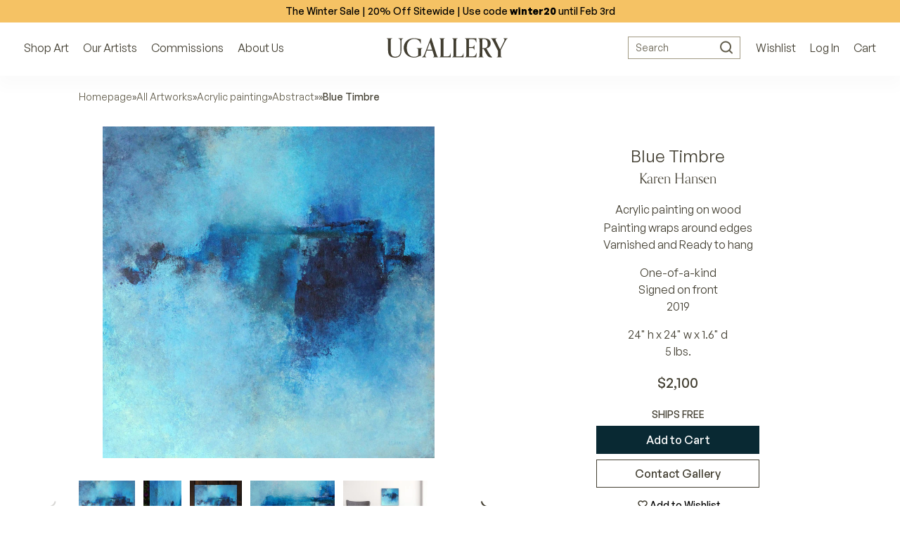

--- FILE ---
content_type: text/html; charset=utf-8
request_url: https://www.ugallery.com/products/acrylic-painting-blue-timbre
body_size: 46793
content:
<!doctype html>
<html lang="en-US" class="product-page-type -suffix product-template -handle">
	<head>
		<meta charset="utf-8">
		<meta name="viewport" content="width=device-width, initial-scale=1.0, maximum-scale=1.0, user-scalable=no">
		<!-- GCM v2 default - must run before Shopify injects gtag via content_for_header -->
		<script>
			window.dataLayer = window.dataLayer || [];
			function gtag(){ dataLayer.push(arguments); }
			gtag('consent', 'default', {
				ad_storage: 'denied',
				analytics_storage: 'denied',
				functionality_storage: 'denied',
				personalization_storage: 'denied',
				security_storage: 'granted',
				ad_user_data: 'denied',
				ad_personalization: 'denied',
				wait_for_update: 2000
			});
			gtag('set', 'url_passthrough', true);
			gtag('set', 'ads_data_redaction', true);
		</script>
		<!-- Start of performance: 3-rd party scripts lazyload -->
			<script>
	// Load the external script on interactions
	const userInteractionEvents = ['scroll','mouseover','keydown','touchmove','touchstart','click'];
	const observer = new MutationObserver(mutations => {
		mutations.forEach(({addedNodes}) => {
			addedNodes.forEach(node => {
				if (node.nodeType === 1 && node.tagName === 'SCRIPT') {
					// if (window.location.href.includes('/collections') || window.location.href.includes('/search') || window.location.href.includes('/seller-profile') || window.location.href.includes('/products')) { // Do nothing
					// if (window.location.href.includes('/collections') || window.location.href.includes('/search') || window.location.href.includes('/seller-profile') || window.location.href.includes('/products')) { // Do nothing
					if (!window.location.href.includes('/collections') && !window.location.href.includes('/search')){
						// Check if the external script URL contains 'globo.filter.js'
						if (node.src.includes('globo.filter.js')) {
							node.type = 'fn/j/b';
							node.parentElement.removeChild(node);
							let scriptLoaded = false;
							const loadScript = () => {
								if (!scriptLoaded) {
									scriptLoaded = true;
									node.type = 'application/javascript';
									document.head.appendChild(node);
									observer.disconnect();
									console.log('globo.filter.js script delayed load');
								}
							};
							userInteractionEvents.forEach(e => {
								window.addEventListener(e, loadScript, {
									passive: true,
									once: true
								});
							});
						}
					}
					if (node.textContent.includes('function asyncLoad()')) {
						node.type = 'fn/j/b';
						node.parentElement.removeChild(node);
						let scriptLoaded = false;
						const loadScript = () => {
							if (! scriptLoaded) {
								scriptLoaded = true;
								node.textContent = node.textContent.replace('(function() {', '');
								node.textContent = node.textContent.replaceAll('asyncLoad', 'fnMal');
								node.textContent = node.textContent.replace('})();', 'fnMal();');
								node.type = 'application/javascript';
								document.head.appendChild(node);
								observer.disconnect();
								console.log('Original Shopify asyncLoad function delayed load');
							}
						};
						userInteractionEvents.forEach(e => {
							window.addEventListener(e, loadScript, {
								passive: true,
								once: true
							});
						});
					}
					if (node.classList.contains('globo-delayed-script')) {
						node.type = 'fn/j/b';
						node.parentElement.removeChild(node);
						let scriptLoaded = false;
						const loadScript = () => {
							if (! scriptLoaded) {
								scriptLoaded = true;
								node.type = 'application/javascript';
								document.head.appendChild(node);
								observer.disconnect();
								console.log('globo-delayed-script');
							}
						};
						userInteractionEvents.forEach(e => {
							window.addEventListener(e, loadScript, {
								passive: true,
								once: true
							});
						});
					}
					// Hide Adchitects mareked to delay and other class having inline scripts
					if (node.classList.contains('adchs-delayed-script') || node.classList.contains('boomerang')) {
						node.type = 'fn/j/b';
						node.parentElement.removeChild(node);
						let scriptLoaded = false;
						const loadScript = () => {
							if (! scriptLoaded) {
								scriptLoaded = true;
								node.type = 'application/javascript';
								document.head.appendChild(node);
								observer.disconnect();
								// console.log('adchs-delayed-script and analytics load');
							}
						};
						userInteractionEvents.forEach(e => {
							window.addEventListener(e, loadScript, {
								passive: true,
								once: true
							});
						});
					}
				}
			});
		});
	});
	observer.observe(document.documentElement, {
		childList: true,
		subtree: true,
	});
</script>

		<!-- End of Performance: 3-rd party scripts lazyload -->
		<!-- Start of cookieyes banner -->
			<script id="cookieyes" type="text/javascript" src="https://cdn-cookieyes.com/common/shopify.js"></script>
			<script id="cookieyes" type="text/javascript" src="https://cdn-cookieyes.com/client_data/3ffeec85a1d057d2ee4129b9/script.js"></script>
		<!-- End of cookieyes banner -->
		<!-- Start of Header hook for plugins -->
			<script>window.performance && window.performance.mark && window.performance.mark('shopify.content_for_header.start');</script><meta name="google-site-verification" content="5IY48aZHFsUgeSZ1Zc6azBzXQMwvzI6MzaKLbc98mf0">
<meta id="shopify-digital-wallet" name="shopify-digital-wallet" content="/65848836320/digital_wallets/dialog">
<meta name="shopify-checkout-api-token" content="1e3765b4fafc50b32cd55a882e6b3d8b">
<meta id="in-context-paypal-metadata" data-shop-id="65848836320" data-venmo-supported="false" data-environment="production" data-locale="en_US" data-paypal-v4="true" data-currency="USD">
<link rel="alternate" type="application/json+oembed" href="https://www.ugallery.com/products/acrylic-painting-blue-timbre.oembed">
<script async="async" src="/checkouts/internal/preloads.js?locale=en-US"></script>
<link rel="preconnect" href="https://shop.app" crossorigin="anonymous">
<script async="async" src="https://shop.app/checkouts/internal/preloads.js?locale=en-US&shop_id=65848836320" crossorigin="anonymous"></script>
<script id="apple-pay-shop-capabilities" type="application/json">{"shopId":65848836320,"countryCode":"US","currencyCode":"USD","merchantCapabilities":["supports3DS"],"merchantId":"gid:\/\/shopify\/Shop\/65848836320","merchantName":"UGallery","requiredBillingContactFields":["postalAddress","email","phone"],"requiredShippingContactFields":["postalAddress","email","phone"],"shippingType":"shipping","supportedNetworks":["visa","masterCard","amex","discover","elo","jcb"],"total":{"type":"pending","label":"UGallery","amount":"1.00"},"shopifyPaymentsEnabled":true,"supportsSubscriptions":true}</script>
<script id="shopify-features" type="application/json">{"accessToken":"1e3765b4fafc50b32cd55a882e6b3d8b","betas":["rich-media-storefront-analytics"],"domain":"www.ugallery.com","predictiveSearch":true,"shopId":65848836320,"locale":"en"}</script>
<script>var Shopify = Shopify || {};
Shopify.shop = "ugalleryart.myshopify.com";
Shopify.locale = "en";
Shopify.currency = {"active":"USD","rate":"1.0"};
Shopify.country = "US";
Shopify.theme = {"name":"UGallery Live Theme 🟢","id":136776614112,"schema_name":"Adchitects Shopify theme","schema_version":"2.0","theme_store_id":null,"role":"main"};
Shopify.theme.handle = "null";
Shopify.theme.style = {"id":null,"handle":null};
Shopify.cdnHost = "www.ugallery.com/cdn";
Shopify.routes = Shopify.routes || {};
Shopify.routes.root = "/";</script>
<script type="module">!function(o){(o.Shopify=o.Shopify||{}).modules=!0}(window);</script>
<script>!function(o){function n(){var o=[];function n(){o.push(Array.prototype.slice.apply(arguments))}return n.q=o,n}var t=o.Shopify=o.Shopify||{};t.loadFeatures=n(),t.autoloadFeatures=n()}(window);</script>
<script>
  window.ShopifyPay = window.ShopifyPay || {};
  window.ShopifyPay.apiHost = "shop.app\/pay";
  window.ShopifyPay.redirectState = null;
</script>
<script id="shop-js-analytics" type="application/json">{"pageType":"product"}</script>
<script defer="defer" async type="module" src="//www.ugallery.com/cdn/shopifycloud/shop-js/modules/v2/client.init-shop-cart-sync_BT-GjEfc.en.esm.js"></script>
<script defer="defer" async type="module" src="//www.ugallery.com/cdn/shopifycloud/shop-js/modules/v2/chunk.common_D58fp_Oc.esm.js"></script>
<script defer="defer" async type="module" src="//www.ugallery.com/cdn/shopifycloud/shop-js/modules/v2/chunk.modal_xMitdFEc.esm.js"></script>
<script type="module">
  await import("//www.ugallery.com/cdn/shopifycloud/shop-js/modules/v2/client.init-shop-cart-sync_BT-GjEfc.en.esm.js");
await import("//www.ugallery.com/cdn/shopifycloud/shop-js/modules/v2/chunk.common_D58fp_Oc.esm.js");
await import("//www.ugallery.com/cdn/shopifycloud/shop-js/modules/v2/chunk.modal_xMitdFEc.esm.js");

  window.Shopify.SignInWithShop?.initShopCartSync?.({"fedCMEnabled":true,"windoidEnabled":true});

</script>
<script>
  window.Shopify = window.Shopify || {};
  if (!window.Shopify.featureAssets) window.Shopify.featureAssets = {};
  window.Shopify.featureAssets['shop-js'] = {"shop-cart-sync":["modules/v2/client.shop-cart-sync_DZOKe7Ll.en.esm.js","modules/v2/chunk.common_D58fp_Oc.esm.js","modules/v2/chunk.modal_xMitdFEc.esm.js"],"init-fed-cm":["modules/v2/client.init-fed-cm_B6oLuCjv.en.esm.js","modules/v2/chunk.common_D58fp_Oc.esm.js","modules/v2/chunk.modal_xMitdFEc.esm.js"],"shop-cash-offers":["modules/v2/client.shop-cash-offers_D2sdYoxE.en.esm.js","modules/v2/chunk.common_D58fp_Oc.esm.js","modules/v2/chunk.modal_xMitdFEc.esm.js"],"shop-login-button":["modules/v2/client.shop-login-button_QeVjl5Y3.en.esm.js","modules/v2/chunk.common_D58fp_Oc.esm.js","modules/v2/chunk.modal_xMitdFEc.esm.js"],"pay-button":["modules/v2/client.pay-button_DXTOsIq6.en.esm.js","modules/v2/chunk.common_D58fp_Oc.esm.js","modules/v2/chunk.modal_xMitdFEc.esm.js"],"shop-button":["modules/v2/client.shop-button_DQZHx9pm.en.esm.js","modules/v2/chunk.common_D58fp_Oc.esm.js","modules/v2/chunk.modal_xMitdFEc.esm.js"],"avatar":["modules/v2/client.avatar_BTnouDA3.en.esm.js"],"init-windoid":["modules/v2/client.init-windoid_CR1B-cfM.en.esm.js","modules/v2/chunk.common_D58fp_Oc.esm.js","modules/v2/chunk.modal_xMitdFEc.esm.js"],"init-shop-for-new-customer-accounts":["modules/v2/client.init-shop-for-new-customer-accounts_C_vY_xzh.en.esm.js","modules/v2/client.shop-login-button_QeVjl5Y3.en.esm.js","modules/v2/chunk.common_D58fp_Oc.esm.js","modules/v2/chunk.modal_xMitdFEc.esm.js"],"init-shop-email-lookup-coordinator":["modules/v2/client.init-shop-email-lookup-coordinator_BI7n9ZSv.en.esm.js","modules/v2/chunk.common_D58fp_Oc.esm.js","modules/v2/chunk.modal_xMitdFEc.esm.js"],"init-shop-cart-sync":["modules/v2/client.init-shop-cart-sync_BT-GjEfc.en.esm.js","modules/v2/chunk.common_D58fp_Oc.esm.js","modules/v2/chunk.modal_xMitdFEc.esm.js"],"shop-toast-manager":["modules/v2/client.shop-toast-manager_DiYdP3xc.en.esm.js","modules/v2/chunk.common_D58fp_Oc.esm.js","modules/v2/chunk.modal_xMitdFEc.esm.js"],"init-customer-accounts":["modules/v2/client.init-customer-accounts_D9ZNqS-Q.en.esm.js","modules/v2/client.shop-login-button_QeVjl5Y3.en.esm.js","modules/v2/chunk.common_D58fp_Oc.esm.js","modules/v2/chunk.modal_xMitdFEc.esm.js"],"init-customer-accounts-sign-up":["modules/v2/client.init-customer-accounts-sign-up_iGw4briv.en.esm.js","modules/v2/client.shop-login-button_QeVjl5Y3.en.esm.js","modules/v2/chunk.common_D58fp_Oc.esm.js","modules/v2/chunk.modal_xMitdFEc.esm.js"],"shop-follow-button":["modules/v2/client.shop-follow-button_CqMgW2wH.en.esm.js","modules/v2/chunk.common_D58fp_Oc.esm.js","modules/v2/chunk.modal_xMitdFEc.esm.js"],"checkout-modal":["modules/v2/client.checkout-modal_xHeaAweL.en.esm.js","modules/v2/chunk.common_D58fp_Oc.esm.js","modules/v2/chunk.modal_xMitdFEc.esm.js"],"shop-login":["modules/v2/client.shop-login_D91U-Q7h.en.esm.js","modules/v2/chunk.common_D58fp_Oc.esm.js","modules/v2/chunk.modal_xMitdFEc.esm.js"],"lead-capture":["modules/v2/client.lead-capture_BJmE1dJe.en.esm.js","modules/v2/chunk.common_D58fp_Oc.esm.js","modules/v2/chunk.modal_xMitdFEc.esm.js"],"payment-terms":["modules/v2/client.payment-terms_Ci9AEqFq.en.esm.js","modules/v2/chunk.common_D58fp_Oc.esm.js","modules/v2/chunk.modal_xMitdFEc.esm.js"]};
</script>
<script>(function() {
  var isLoaded = false;
  function asyncLoad() {
    if (isLoaded) return;
    isLoaded = true;
    var urls = ["\/\/cdn.shopify.com\/proxy\/b24f99c679e3bfecf29b3f72e5a5d26ca2743d984badc1105e9b47b346b0e4ff\/ugallery.activehosted.com\/js\/site-tracking.php?shop=ugalleryart.myshopify.com\u0026sp-cache-control=cHVibGljLCBtYXgtYWdlPTkwMA","\/\/cdn.shopify.com\/proxy\/b24f99c679e3bfecf29b3f72e5a5d26ca2743d984badc1105e9b47b346b0e4ff\/ugallery.activehosted.com\/js\/site-tracking.php?shop=ugalleryart.myshopify.com\u0026sp-cache-control=cHVibGljLCBtYXgtYWdlPTkwMA","\/\/cdn.shopify.com\/proxy\/080afb13db45826f3b1c201c50fc3759c5eee65f6e16bfeae41bfbf871223ee6\/bingshoppingtool-t2app-prod.trafficmanager.net\/api\/ShopifyMT\/v1\/uet\/tracking_script?shop=ugalleryart.myshopify.com\u0026sp-cache-control=cHVibGljLCBtYXgtYWdlPTkwMA","\/\/cdn.shopify.com\/proxy\/b24f99c679e3bfecf29b3f72e5a5d26ca2743d984badc1105e9b47b346b0e4ff\/ugallery.activehosted.com\/js\/site-tracking.php?shop=ugalleryart.myshopify.com\u0026sp-cache-control=cHVibGljLCBtYXgtYWdlPTkwMA","\/\/cdn.shopify.com\/proxy\/b24f99c679e3bfecf29b3f72e5a5d26ca2743d984badc1105e9b47b346b0e4ff\/ugallery.activehosted.com\/js\/site-tracking.php?shop=ugalleryart.myshopify.com\u0026sp-cache-control=cHVibGljLCBtYXgtYWdlPTkwMA"];
    for (var i = 0; i < urls.length; i++) {
      var s = document.createElement('script');
      s.type = 'text/javascript';
      s.async = true;
      s.src = urls[i];
      var x = document.getElementsByTagName('script')[0];
      x.parentNode.insertBefore(s, x);
    }
  };
  if(window.attachEvent) {
    window.attachEvent('onload', asyncLoad);
  } else {
    window.addEventListener('load', asyncLoad, false);
  }
})();</script>
<script id="__st">var __st={"a":65848836320,"offset":-25200,"reqid":"d109e0a0-335e-4bff-9783-42f8edba2922-1769440343","pageurl":"www.ugallery.com\/products\/acrylic-painting-blue-timbre","u":"4d371ea78f72","p":"product","rtyp":"product","rid":8090214924512};</script>
<script>window.ShopifyPaypalV4VisibilityTracking = true;</script>
<script id="captcha-bootstrap">!function(){'use strict';const t='contact',e='account',n='new_comment',o=[[t,t],['blogs',n],['comments',n],[t,'customer']],c=[[e,'customer_login'],[e,'guest_login'],[e,'recover_customer_password'],[e,'create_customer']],r=t=>t.map((([t,e])=>`form[action*='/${t}']:not([data-nocaptcha='true']) input[name='form_type'][value='${e}']`)).join(','),a=t=>()=>t?[...document.querySelectorAll(t)].map((t=>t.form)):[];function s(){const t=[...o],e=r(t);return a(e)}const i='password',u='form_key',d=['recaptcha-v3-token','g-recaptcha-response','h-captcha-response',i],f=()=>{try{return window.sessionStorage}catch{return}},m='__shopify_v',_=t=>t.elements[u];function p(t,e,n=!1){try{const o=window.sessionStorage,c=JSON.parse(o.getItem(e)),{data:r}=function(t){const{data:e,action:n}=t;return t[m]||n?{data:e,action:n}:{data:t,action:n}}(c);for(const[e,n]of Object.entries(r))t.elements[e]&&(t.elements[e].value=n);n&&o.removeItem(e)}catch(o){console.error('form repopulation failed',{error:o})}}const l='form_type',E='cptcha';function T(t){t.dataset[E]=!0}const w=window,h=w.document,L='Shopify',v='ce_forms',y='captcha';let A=!1;((t,e)=>{const n=(g='f06e6c50-85a8-45c8-87d0-21a2b65856fe',I='https://cdn.shopify.com/shopifycloud/storefront-forms-hcaptcha/ce_storefront_forms_captcha_hcaptcha.v1.5.2.iife.js',D={infoText:'Protected by hCaptcha',privacyText:'Privacy',termsText:'Terms'},(t,e,n)=>{const o=w[L][v],c=o.bindForm;if(c)return c(t,g,e,D).then(n);var r;o.q.push([[t,g,e,D],n]),r=I,A||(h.body.append(Object.assign(h.createElement('script'),{id:'captcha-provider',async:!0,src:r})),A=!0)});var g,I,D;w[L]=w[L]||{},w[L][v]=w[L][v]||{},w[L][v].q=[],w[L][y]=w[L][y]||{},w[L][y].protect=function(t,e){n(t,void 0,e),T(t)},Object.freeze(w[L][y]),function(t,e,n,w,h,L){const[v,y,A,g]=function(t,e,n){const i=e?o:[],u=t?c:[],d=[...i,...u],f=r(d),m=r(i),_=r(d.filter((([t,e])=>n.includes(e))));return[a(f),a(m),a(_),s()]}(w,h,L),I=t=>{const e=t.target;return e instanceof HTMLFormElement?e:e&&e.form},D=t=>v().includes(t);t.addEventListener('submit',(t=>{const e=I(t);if(!e)return;const n=D(e)&&!e.dataset.hcaptchaBound&&!e.dataset.recaptchaBound,o=_(e),c=g().includes(e)&&(!o||!o.value);(n||c)&&t.preventDefault(),c&&!n&&(function(t){try{if(!f())return;!function(t){const e=f();if(!e)return;const n=_(t);if(!n)return;const o=n.value;o&&e.removeItem(o)}(t);const e=Array.from(Array(32),(()=>Math.random().toString(36)[2])).join('');!function(t,e){_(t)||t.append(Object.assign(document.createElement('input'),{type:'hidden',name:u})),t.elements[u].value=e}(t,e),function(t,e){const n=f();if(!n)return;const o=[...t.querySelectorAll(`input[type='${i}']`)].map((({name:t})=>t)),c=[...d,...o],r={};for(const[a,s]of new FormData(t).entries())c.includes(a)||(r[a]=s);n.setItem(e,JSON.stringify({[m]:1,action:t.action,data:r}))}(t,e)}catch(e){console.error('failed to persist form',e)}}(e),e.submit())}));const S=(t,e)=>{t&&!t.dataset[E]&&(n(t,e.some((e=>e===t))),T(t))};for(const o of['focusin','change'])t.addEventListener(o,(t=>{const e=I(t);D(e)&&S(e,y())}));const B=e.get('form_key'),M=e.get(l),P=B&&M;t.addEventListener('DOMContentLoaded',(()=>{const t=y();if(P)for(const e of t)e.elements[l].value===M&&p(e,B);[...new Set([...A(),...v().filter((t=>'true'===t.dataset.shopifyCaptcha))])].forEach((e=>S(e,t)))}))}(h,new URLSearchParams(w.location.search),n,t,e,['guest_login'])})(!0,!0)}();</script>
<script integrity="sha256-4kQ18oKyAcykRKYeNunJcIwy7WH5gtpwJnB7kiuLZ1E=" data-source-attribution="shopify.loadfeatures" defer="defer" src="//www.ugallery.com/cdn/shopifycloud/storefront/assets/storefront/load_feature-a0a9edcb.js" crossorigin="anonymous"></script>
<script crossorigin="anonymous" defer="defer" src="//www.ugallery.com/cdn/shopifycloud/storefront/assets/shopify_pay/storefront-65b4c6d7.js?v=20250812"></script>
<script data-source-attribution="shopify.dynamic_checkout.dynamic.init">var Shopify=Shopify||{};Shopify.PaymentButton=Shopify.PaymentButton||{isStorefrontPortableWallets:!0,init:function(){window.Shopify.PaymentButton.init=function(){};var t=document.createElement("script");t.src="https://www.ugallery.com/cdn/shopifycloud/portable-wallets/latest/portable-wallets.en.js",t.type="module",document.head.appendChild(t)}};
</script>
<script data-source-attribution="shopify.dynamic_checkout.buyer_consent">
  function portableWalletsHideBuyerConsent(e){var t=document.getElementById("shopify-buyer-consent"),n=document.getElementById("shopify-subscription-policy-button");t&&n&&(t.classList.add("hidden"),t.setAttribute("aria-hidden","true"),n.removeEventListener("click",e))}function portableWalletsShowBuyerConsent(e){var t=document.getElementById("shopify-buyer-consent"),n=document.getElementById("shopify-subscription-policy-button");t&&n&&(t.classList.remove("hidden"),t.removeAttribute("aria-hidden"),n.addEventListener("click",e))}window.Shopify?.PaymentButton&&(window.Shopify.PaymentButton.hideBuyerConsent=portableWalletsHideBuyerConsent,window.Shopify.PaymentButton.showBuyerConsent=portableWalletsShowBuyerConsent);
</script>
<script data-source-attribution="shopify.dynamic_checkout.cart.bootstrap">document.addEventListener("DOMContentLoaded",(function(){function t(){return document.querySelector("shopify-accelerated-checkout-cart, shopify-accelerated-checkout")}if(t())Shopify.PaymentButton.init();else{new MutationObserver((function(e,n){t()&&(Shopify.PaymentButton.init(),n.disconnect())})).observe(document.body,{childList:!0,subtree:!0})}}));
</script>
<link id="shopify-accelerated-checkout-styles" rel="stylesheet" media="screen" href="https://www.ugallery.com/cdn/shopifycloud/portable-wallets/latest/accelerated-checkout-backwards-compat.css" crossorigin="anonymous">
<style id="shopify-accelerated-checkout-cart">
        #shopify-buyer-consent {
  margin-top: 1em;
  display: inline-block;
  width: 100%;
}

#shopify-buyer-consent.hidden {
  display: none;
}

#shopify-subscription-policy-button {
  background: none;
  border: none;
  padding: 0;
  text-decoration: underline;
  font-size: inherit;
  cursor: pointer;
}

#shopify-subscription-policy-button::before {
  box-shadow: none;
}

      </style>

<script>window.performance && window.performance.mark && window.performance.mark('shopify.content_for_header.end');</script>
		<!-- End of Header hook for plugins -->
		
			<title>Blue Timbre by Karen Hansen - acrylic painting | UGallery</title>
			
		
<script class="adchs-delayed-script">
			!function(f,b,e,v,n,t,s)
			{if(f.fbq)return;n=f.fbq=function(){n.callMethod?
			n.callMethod.apply(n,arguments):n.queue.push(arguments)};
			if(!f._fbq)f._fbq=n;n.push=n;n.loaded=!0;n.version='2.0';
			n.queue=[];t=b.createElement(e);t.async=!0;
			t.src=v;s=b.getElementsByTagName(e)[0];
			s.parentNode.insertBefore(t,s)}(window, document,'script',
			'https://connect.facebook.net/en_US/fbevents.js');
			fbq('init', '593543564143995');
			fbq('track', 'PageView');
		</script>
		<script class="adchs-delayed-script" type='text/javascript'>
			window.smartlook||(function(d) {
			var o=smartlook=function(){ o.api.push(arguments)},h=d.getElementsByTagName('head')[0];
			var c=d.createElement('script');o.api=new Array();c.async=true;c.type='text/javascript';
			c.charset='utf-8';c.src='https://web-sdk.smartlook.com/recorder.js';h.appendChild(c);
			})(document);
			smartlook('init', '60a2ec39ee9de15a8f27f1379894c4d5ce80bc3e', { region: 'eu' });
		</script>
		
		<style>
			@font-face {
				font-family: 'Orpheus Pro';
				src: url('//www.ugallery.com/cdn/shop/t/5/assets/OrpheusPro-Regular.woff2?v=104824627234778294211671058925') format('woff2');
				font-display: swap;
				font-style: normal;
				font-weight: 400
			}
			@font-face {
				font-family: 'Orpheus Pro';
				src: url('//www.ugallery.com/cdn/shop/t/5/assets/OrpheusPro-Medium.woff2?v=22815376172144883951671058925') format('woff2');
				font-style: normal;
				font-weight: 500;
				font-display: swap
			}
			@font-face {
				font-family: 'General Sans';
				src: url('//www.ugallery.com/cdn/shop/t/5/assets/GeneralSans-Regular.woff2?v=84456045889928991401671058925') format('woff2');
				font-display: swap;
				font-style: normal;
				font-weight: 400
			}
			@font-face {
				font-family: 'General Sans';
				src: url('//www.ugallery.com/cdn/shop/t/5/assets/GeneralSans-Medium.woff2?v=8452969876109485361671058925') format('woff2');
				font-display: swap;
				font-style: normal;
				font-weight: 500
			}
			@font-face {
				font-family: 'General Sans';
				src: url('//www.ugallery.com/cdn/shop/t/5/assets/GeneralSans-Bold.woff2?v=146590312358177569451671058925') format('woff2');
				font-display: swap;
				font-style: normal;
				font-weight: 700
			}
			@font-face {
				font-family: 'icomoon';
				src: url('//www.ugallery.com/cdn/shop/t/5/assets/icomoon.woff?hbm4x3&v=69574657904121026501671058925') format('woff');
				font-style: normal;
				font-weight: 400;
				font-display: block
			}
		</style>
		<link href="//www.ugallery.com/cdn/shop/t/5/assets/style.css?v=87660581112256289671762380007" rel="stylesheet" type="text/css" media="all" />
		<link rel="stylesheet" href="//www.ugallery.com/cdn/shop/t/5/assets/search.css?v=40316152836155811271698408912" media="print" onload="this.media='all'">

		<link rel="preload" href="//www.ugallery.com/cdn/shop/t/5/assets/OrpheusPro-Regular.woff2?v=104824627234778294211671058925" as="font" type="font/woff2" crossorigin>
		<link rel="preload" href="//www.ugallery.com/cdn/shop/t/5/assets/OrpheusPro-Medium.woff2?v=22815376172144883951671058925" as="font" type="font/woff2" crossorigin>
		<link rel="preload" href="//www.ugallery.com/cdn/shop/t/5/assets/GeneralSans-Regular.woff2?v=84456045889928991401671058925" as="font" type="font/woff2" crossorigin>
		<link rel="preload" href="//www.ugallery.com/cdn/shop/t/5/assets/GeneralSans-Medium.woff2?v=8452969876109485361671058925" as="font" type="font/woff2" crossorigin>
		<link rel="preload" href="//www.ugallery.com/cdn/shop/t/5/assets/GeneralSans-Bold.woff2?v=146590312358177569451671058925" as="font" type="font/woff2" crossorigin>
		<link rel="preload" href="//www.ugallery.com/cdn/shop/t/5/assets/icomoon.woff?hbm4x3&v=69574657904121026501671058925" as="font" type="font/woff" crossorigin>
		<meta http-equiv="X-UA-Compatible" content="IE=edge,chrome=1">
		
			<meta name="description" content="Available exclusively on UGallery, Blue Timbre by Karen Hansen. All art is original, arrives ready-to-hang, and comes with Free Shipping & Free Returns.">
		
		<link rel="canonical" href="https://www.ugallery.com/products/acrylic-painting-blue-timbre">
		<link rel="icon" href="//www.ugallery.com/cdn/shop/t/5/assets/favicon.ico?v=22656918323591284471678788922" type="image/x-icon">
		
		<script type="application/ld+json">
			{
				"@context": "https://schema.org",
				"@type": "Organization",
				"name": "UGallery",
				"url": "https://www.ugallery.com",
				"logo": "https://ugallery.com/cdn/shop/t/5/assets/logo-ugallery.svg?v=14954499098991022361671058925",
				"contactPoint": {
					"@type": "ContactPoint",
					"telephone": "(415) 742-8417",
					"email": "info@ugallery.com",
					"contactType": "customer service",
					"areaServed": "US",
					"availableLanguage": "en"
				},
				"brand": {
					"@type": "Brand",
					"name": "UGallery"
				},
				"sameAs": [
					"https:\/\/www.facebook.com\/Ugallery\/",
					"https:\/\/www.instagram.com\/ugallery\/",
					"https:\/\/www.pinterest.com\/ugallery\/"
				]
			}
		</script>
		<script type="application/ld+json">
			{
				"@context": "http://schema.org",
				"@type": "WebSite",
				"name": "UGallery",
				"url": "https://www.ugallery.com"
			}
		</script>
		<!-- Our Artists DB -->
		<script>
			window.CURRENT_WEEK = '202604';
		</script>
		<noscript><img height="1" width="1" style="display:none" src="https://www.facebook.com/tr?id=593543564143995&ev=PageView&noscript=1" /></noscript>
	<!-- BEGIN app block: shopify://apps/smart-filter-search/blocks/app-embed/5cc1944c-3014-4a2a-af40-7d65abc0ef73 -->
<link href="https://cdn.shopify.com/extensions/019bf982-8587-744f-8ffc-bfa36738a661/smart-product-filters-669/assets/globo.filter.min.js" as="script" rel="preload">
<link rel="preconnect" href="https://filter-u4.globo.io" crossorigin>
<link rel="dns-prefetch" href="https://filter-u4.globo.io"><link rel="stylesheet" href="https://cdn.shopify.com/extensions/019bf982-8587-744f-8ffc-bfa36738a661/smart-product-filters-669/assets/globo.search.css" media="print" onload="this.media='all'">

<meta id="search_terms_value" content="" />
<!-- BEGIN app snippet: global.variables --><script>
  window.shopCurrency = "USD";
  window.shopCountry = "US";
  window.shopLanguageCode = "en";

  window.currentCurrency = "USD";
  window.currentCountry = "US";
  window.currentLanguageCode = "en";

  window.shopCustomer = false

  window.useCustomTreeTemplate = true;
  window.useCustomProductTemplate = true;

  window.GloboFilterRequestOrigin = "https://www.ugallery.com";
  window.GloboFilterShopifyDomain = "ugalleryart.myshopify.com";
  window.GloboFilterSFAT = "";
  window.GloboFilterSFApiVersion = "2025-07";
  window.GloboFilterProxyPath = "/apps/globofilters";
  window.GloboFilterRootUrl = "";
  window.GloboFilterTranslation = {"search":{"suggestions":"Suggestions","collections":"Collections","pages":"Pages","product":"Artwork","products":"Artworks","view_all":"Search for","view_all_products":"View all products","not_found":"Sorry, nothing found for","product_not_found":"No products were found","no_result_keywords_suggestions_title":"Popular searches","no_result_products_suggestions_title":"However, You may like","zero_character_keywords_suggestions_title":"Suggestions","zero_character_popular_searches_title":"Popular searches","zero_character_products_suggestions_title":"Trending products"},"form":{"heading":"Search products","select":"-- Select --","search":"Search","submit":"Search","clear":"Clear"},"filter":{"filter_by":"Filter By","clear_all":"Clear All","view":"View","clear":"Clear","in_stock":"In Stock","out_of_stock":"Out of Stock","ready_to_ship":"Ready to ship","search":"Search options","choose_values":"Choose values"},"sort":{"sort_by":"Sort By","manually":"Recommended","availability_in_stock_first":"Availability","relevance":"Relevance","best_selling":"Best Selling","alphabetically_a_z":"Alphabetically, A-Z","alphabetically_z_a":"Alphabetically, Z-A","price_low_to_high":"Price, low to high","price_high_to_low":"Price, high to low","date_new_to_old":"Newest Arrivals","date_old_to_new":"Date, old to new","sale_off":"% Sale off"},"product":{"add_to_cart":"Add to cart","unavailable":"Unavailable","sold_out":"Sold out","sale":"Sale","load_more":"Load more","limit":"Show","search":"Search products","no_results":"Sorry, there are no products in this collection"}};
  window.isMultiCurrency =true;
  window.globoEmbedFilterAssetsUrl = 'https://cdn.shopify.com/extensions/019bf982-8587-744f-8ffc-bfa36738a661/smart-product-filters-669/assets/';
  window.assetsUrl = window.globoEmbedFilterAssetsUrl;
  window.GloboMoneyFormat = "${{amount}}";
</script><!-- END app snippet -->
<script type="text/javascript" hs-ignore data-ccm-injected>document.getElementsByTagName('html')[0].classList.add('spf-filter-loading','spf-has-filter', 'gf-left','gf-theme-version-2','spf-layout-app');
window.enabledEmbedFilter = true;
window.currentThemeId = 136776614112;
window.sortByRelevance = false;
window.moneyFormat = "${{amount}}";
window.GloboMoneyWithCurrencyFormat = "${{amount}} USD";
window.filesUrl = '//www.ugallery.com/cdn/shop/files/';
var GloboEmbedFilterConfig = {
api: {filterUrl: "https://filter-u4.globo.io/filter",searchUrl: "https://filter-u4.globo.io/search", url: "https://filter-u4.globo.io"},
shop: {
  name: "UGallery",
  url: "https://www.ugallery.com",
  domain: "ugalleryart.myshopify.com",
  locale: "en",
  cur_locale: "en",
  predictive_search_url: "/search/suggest",
  country_code: "US",
  root_url: "",
  cart_url: "/cart",
  search_url: "/search",
  cart_add_url: "/cart/add",
  search_terms_value: "",
  product_image: {width: 284, height: 284},
  no_image_url: "https://cdn.shopify.com/s/images/themes/product-1.png",
  swatches: [],
  swatchConfig: {"enable":false},
  enableRecommendation: false,
  themeStoreId: null,
  hideOneValue: false,
  newUrlStruct: true,
  newUrlForSEO: false,redirects: [],
  images: {},
  settings: {"developer_mode":false,"artists_db_version":17,"native_filtering":false,"footer_logo":"\/\/www.ugallery.com\/cdn\/shop\/files\/ugallery-footer-logo.png?v=1668694038","footer_description":"UGallery is an online art gallery with a curated selection of original art for sale. Shop thousands of oil paintings, acrylics, watercolor paintings, mixed media art, and more. Contact us for a free art advisor consultation, and we’ll be happy to help you find your ideal artwork.","instagram_url":"https:\/\/www.instagram.com\/ugallery\/","facebook_url":"https:\/\/www.facebook.com\/Ugallery\/","pinterest_url":"https:\/\/www.pinterest.com\/ugallery\/","shop_phone":"4157428417","shop_phone_output":"(415) 742-8417","shop_email":"info@ugallery.com","sticky_ribbon":"The Winter Sale | 20% Off Sitewide | Use code \u003cstrong\u003ewinter20\u003c\/strong\u003e until Feb 3rd","sticky_ribbon_bg_color":"#f5c264","sticky_ribbon_text_color":"#000000","megamenu_dropdown_image":"\/\/www.ugallery.com\/cdn\/shop\/files\/homepage-newart-1.jpg?v=1670946788","megamenu_dropdown_title":"See our latest arrivals","megamenu_dropdown_button_link":"\/collections\/new-art","megamenu_dropdown_button_text":"Browse New Art","pdp_contact_gallery_form":"","seller_profile_form":"","newsletter_popup_show":true,"newsletter_popup_always":false,"newsletter_popup_title":"We Invite You","newsletter_popup_text":"\u003cp\u003eStay up-to-date with weekly new art releases, insightful artist profiles, and exclusive collections\u003c\/p\u003e","newsletter_popup_timeout":30000,"newsletter_footer_title":"We Invite You","newsletter_footer_text":"\u003cp\u003eStay up-to-date with weekly new art releases, insightful artist profiles, and exclusive collections\u003c\/p\u003e","first_newsletter_title":"We invite you","first_newsletter_description":"\u003cp\u003eStay up-to-date with weekly new art releases, insightful artist profiles, and exclusive collections\u003c\/p\u003e","second_newsletter_title":"Want to see art from a curator’s point of view?","second_newsletter_description":"\u003cp\u003eMeet Gallery Director Alex Farkas and browse his favorite art collections\u003c\/p\u003e","third_newsletter_title":"Read weekly artist spotlights","third_newsletter_description":"\u003cp\u003eStay up-to-date with weekly new art releases, insightful artist profiles, and exclusive collections\u003c\/p\u003e","cookie_info_show":true,"cookie_info_always":false,"cookie_info_title":"Cookies policy","cookie_info_text":"\u003cp\u003eWe use cookies to ensure that our website functions properly and to provide you with a better browsing experience. Without these cookies, certain features of the website may not be available or function properly. By continuing to use this site, you agree to the use of these essential cookies. To find out more, read our \u003ca href=\"\/pages\/privacy-policy\" title=\"Privacy Policy\"\u003ePrivacy Policy\u003c\/a\u003e.\u003c\/p\u003e","cookie_info_accept_text":"Accept All","cookie_info_reject_text":"Reject All","checkout_logo_image":"\/\/www.ugallery.com\/cdn\/shop\/files\/logo-ugallery.png?v=1670583896","checkout_logo_position":"left","checkout_logo_size":"large","checkout_body_background_color":"#ffffff","checkout_input_background_color_mode":"white","checkout_sidebar_background_color":"#f8f6f0","checkout_heading_font":"Open Sans","checkout_body_font":"Open Sans","checkout_accent_color":"#625d4c","checkout_button_color":"#092933","checkout_error_color":"#e22120","phone":"(415) 742-8417","email":"info@ugallery.com","customer_layout":"customer_area"},
  gridSettings: {"layout":"app","useCustomTemplate":true,"useCustomTreeTemplate":true,"skin":4,"limits":[],"productsPerPage":60,"sorts":["created-descending","price-ascending","price-descending","mf-artwork-active-ascending","mf-artwork-active-descending"],"noImageUrl":"https:\/\/cdn.shopify.com\/s\/images\/themes\/product-1.png","imageWidth":"284","imageHeight":"284","imageRatio":100,"imageSize":"284_284","alignment":"center","hideOneValue":false,"elements":["soldoutLabel","saleLabel","vendor","price"],"saleLabelClass":" sale-amount","saleMode":1,"gridItemClass":"spf-col-xl-4 spf-col-lg-4 spf-col-md-6 spf-col-sm-6 spf-col-6","swatchClass":"","swatchConfig":{"enable":false},"variant_redirect":false,"showSelectedVariantInfo":true},
  home_filter: false,
  page: "product",
  sorts: ["created-descending","price-ascending","price-descending","mf-artwork-active-ascending","mf-artwork-active-descending"],
  cache: true,
  layout: "app",
  marketTaxInclusion: false,
  priceTaxesIncluded: false,
  customerTaxesIncluded: false,
  useCustomTemplate: true,
  hasQuickviewTemplate: false
},
analytic: {"enableViewProductAnalytic":true,"enableSearchAnalytic":true,"enableFilterAnalytic":true,"enableATCAnalytic":false},
taxes: {"AT":20,"BE":21,"BG":20,"HR":25,"CY":19,"CZ":21,"DK":25,"EE":22,"FI":25.5,"FR":20,"DE":19,"GR":24,"HU":27,"IE":23,"IT":22,"LV":21,"LT":21,"LU":17,"MT":18,"NL":21,"PL":23,"PT":23,"RO":19,"SK":23,"SI":22,"ES":21,"SE":25},
special_countries: null,
adjustments: false,
year_make_model: {
  id: 0,
  prefix: "gff_",
  heading: "",
  showSearchInput: false,
  showClearAllBtn: false
},
filter: {
  id:11288,
  prefix: "gf_",
  layout: 1,
  sublayout: 1,
  showCount: true,
  showRefine: true,
  refineSettings: {"style":"square","positions":["sidebar_mobile","sidebar_desktop","toolbar_mobile"],"color":"#000000","iconColor":"#959595","bgColor":"#E8E8E8"},
  isLoadMore: 2,
  filter_on_search_page: true
},
search:{
  enable: true,
  zero_character_suggestion: false,
  pages_suggestion: {enable:false,limit:5},
  keywords_suggestion: {enable:true,limit:8},
  articles_suggestion: {enable:false,limit:5},
  layout: 3,
  product_list_layout: "grid",
  elements: ["price","type","sku","vendor"]
},
collection: {
  id:0,
  handle:'',
  sort: 'best-selling',
  vendor: null,
  tags: null,
  type: null,
  term: document.getElementById("search_terms_value") != null ? document.getElementById("search_terms_value").content : "",
  limit: 60,
  settings: null,
  products_count: 0,
  enableCollectionSearch: false,
  displayTotalProducts: true,
  excludeTags:null,
  showSelectedVariantInfo: true
},
selector: {products: ".collection-listing-hld"}
}
</script>
<script class="globo-filter-settings-js">
try {} catch (error) {}
</script>
<script src="https://cdn.shopify.com/extensions/019bf982-8587-744f-8ffc-bfa36738a661/smart-product-filters-669/assets/globo.filter.themes.min.js" defer></script><style>.gf-block-title h3, 
.gf-block-title .h3,
.gf-form-input-inner label {
  font-size: 16px !important;
  color: rgba(66, 62, 49, 1) !important;
  text-transform: none !important;
  font-weight: 400 !important;
}
.gf-option-block .gf-btn-show-more{
  font-size: 16px !important;
  text-transform: none !important;
  font-weight: 400 !important;
}
.gf-option-block ul li a, 
.gf-option-block ul li button, 
.gf-option-block ul li a span.gf-count,
.gf-option-block ul li button span.gf-count,
.gf-clear, 
.gf-clear-all, 
.selected-item.gf-option-label a,
.gf-form-input-inner select,
.gf-refine-toggle{
  font-size: 16px !important;
  color: rgba(66, 62, 49, 1) !important;
  text-transform: none !important;
  font-weight: 400 !important;
}

.gf-refine-toggle-mobile,
.gf-form-button-group button {
  font-size: 16px !important;
  text-transform: none !important;
  font-weight: 400 !important;
  color: rgba(252, 247, 247, 1) !important;
  border: 1px solid rgba(234, 149, 23, 1) !important;
  background: rgba(7, 70, 240, 1) !important;
}
.gf-option-block-box-rectangle.gf-option-block ul li.gf-box-rectangle a,
.gf-option-block-box-rectangle.gf-option-block ul li.gf-box-rectangle button {
  border-color: rgba(66, 62, 49, 1) !important;
}
.gf-option-block-box-rectangle.gf-option-block ul li.gf-box-rectangle a.checked,
.gf-option-block-box-rectangle.gf-option-block ul li.gf-box-rectangle button.checked{
  color: #fff !important;
  background-color: rgba(66, 62, 49, 1) !important;
}
@media (min-width: 768px) {
  .gf-option-block-box-rectangle.gf-option-block ul li.gf-box-rectangle button:hover,
  .gf-option-block-box-rectangle.gf-option-block ul li.gf-box-rectangle a:hover {
    color: #fff !important;
    background-color: rgba(66, 62, 49, 1) !important;	
  }
}
.gf-option-block.gf-option-block-select select {
  color: rgba(66, 62, 49, 1) !important;
}

#gf-form.loaded, .gf-YMM-forms.loaded {
  background: #FFFFFF !important;
}
#gf-form h2, .gf-YMM-forms h2 {
  color: #3a3a3a !important;
}
#gf-form label, .gf-YMM-forms label{
  color: #3a3a3a !important;
}
.gf-form-input-wrapper select, 
.gf-form-input-wrapper input{
  border: 1px solid #DEDEDE !important;
  background-color: #FFFFFF !important;
  border-radius: 0px !important;
}
#gf-form .gf-form-button-group button, .gf-YMM-forms .gf-form-button-group button{
  color: #FFFFFF !important;
  background: #3a3a3a !important;
  border-radius: 0px !important;
}

.spf-product-card.spf-product-card__template-3 .spf-product__info.hover{
  background: #FFFFFF;
}
a.spf-product-card__image-wrapper{
  padding-top: 100%;
}
.h4.spf-product-card__title a{
  color: rgba(66, 62, 49, 1);
  font-size: 16px;
   font-family: inherit;     font-style: normal;
  text-transform: none;
}
.h4.spf-product-card__title a:hover{
  color: rgba(66, 62, 49, 1);
}
.spf-product-card button.spf-product__form-btn-addtocart{
  font-size: 14px;
   font-family: inherit;   font-weight: normal;   font-style: normal;   text-transform: none;
}
.spf-product-card button.spf-product__form-btn-addtocart,
.spf-product-card.spf-product-card__template-4 a.open-quick-view,
.spf-product-card.spf-product-card__template-5 a.open-quick-view,
#gfqv-btn{
  color: #FFFFFF !important;
  border: 1px solid #333333 !important;
  background: #333333 !important;
}
.spf-product-card button.spf-product__form-btn-addtocart:hover,
.spf-product-card.spf-product-card__template-4 a.open-quick-view:hover,
.spf-product-card.spf-product-card__template-5 a.open-quick-view:hover{
  color: #FFFFFF !important;
  border: 1px solid #000000 !important;
  background: #000000 !important;
}
span.spf-product__label.spf-product__label-soldout{
  color: #ffffff;
  background: rgba(9, 41, 51, 1);
}
span.spf-product__label.spf-product__label-sale{
  color: #F0F0F0;
  background: #d21625;
}
.spf-product-card__vendor a{
  color: rgba(66, 62, 49, 1);
  font-size: 16px;
   font-family: inherit;   font-weight: normal;   font-style: normal; }
.spf-product-card__vendor a:hover{
  color: rgba(66, 62, 49, 1);
}
.spf-product-card__price-wrapper{
  font-size: 16px;
}
.spf-image-ratio{
  padding-top:100% !important;
}
.spf-product-card__oldprice,
.spf-product-card__saleprice,
.spf-product-card__price,
.gfqv-product-card__oldprice,
.gfqv-product-card__saleprice,
.gfqv-product-card__price
{
  font-size: 16px;
   font-family: inherit;   font-weight: normal;   font-style: normal; }

span.spf-product-card__price, span.gfqv-product-card__price{
  color: rgba(66, 62, 49, 1);
}
span.spf-product-card__oldprice, span.gfqv-product-card__oldprice{
  color: rgba(66, 62, 49, 1);
}
span.spf-product-card__saleprice, span.gfqv-product-card__saleprice{
  color: rgba(0, 204, 0, 1);
}
/* Product Title */
.h4.spf-product-card__title{
    
}
.h4.spf-product-card__title a{

}

/* Product Vendor */
.spf-product-card__vendor{
    
}
.spf-product-card__vendor a{

}

/* Product Price */
.spf-product-card__price-wrapper{
    
}

/* Product Old Price */
span.spf-product-card__oldprice{
    
}

/* Product Sale Price */
span.spf-product-card__saleprice{
    
}

/* Product Regular Price */
span.spf-product-card__price{

}

/* Quickview button */
.open-quick-view{
    
}

/* Add to cart button */
button.spf-product__form-btn-addtocart{
    
}

/* Product image */
img.spf-product-card__image{
    
}

/* Sale label */
span.spf-product__label.spf-product__label.spf-product__label-sale{
    
}

/* Sold out label */
span.spf-product__label.spf-product__label.spf-product__label-soldout{
    
}</style><style></style><script>window.mobile_break_point = 1024;
window.limit = 14;</script><style>
  #gf-grid, #gf-grid *, #gf-loading, #gf-tree, #gf-tree * {
    box-sizing: border-box;
    -webkit-box-sizing: border-box;
    -moz-box-sizing: border-box;
  }
  .gf-refine-toggle-mobile span, span#gf-mobile-refine-toggle {
    align-items: center;
    display: flex;
    height: 38px;
    line-height: 1.45;
    padding: 0 10px;
  }
  .gf-left #gf-tree {
    clear: left;
    min-height: 1px;
    text-align: left;
    width: 20%;
    display: inline-flex;
    flex-direction: column;
  }
  .gf-left #gf-tree:not(.spf-hidden) + #gf-grid {
    padding-left: 25px;
    width: 80%;
    display: inline-flex;
    float: none !important;
    flex-direction: column;
  }
  div#gf-grid:after {
    content: "";
    display: block;
    clear: both;
  }
  .gf-controls-search-form {
    display: flex;
    flex-wrap: wrap;
    margin-bottom: 15px;
    position: relative;
  }
  input.gf-controls-search-input {
    -webkit-appearance: none;
    -moz-appearance: none;
    appearance: none;
    border: 1px solid #e8e8e8;
    border-radius: 2px;
    box-sizing: border-box;
    flex: 1 1 auto;
    font-size: 13px;
    height: 40px;
    line-height: 1;
    margin: 0;
    max-width: 100%;
    outline: 0;
    padding: 10px 30px 10px 40px;
    width: 100%
  }
  span.gf-count {
    font-size: .9em;
    opacity: .6
  }
  button.gf-controls-clear-button,button.gf-controls-search-button {
    background: 0 0;
    border: none;
    border-radius: 0;
    box-shadow: none;
    height: 100%;
    left: 0;
    min-width: auto;
    outline: 0;
    padding: 12px!important;
    position: absolute;
    top: 0;
    width: 40px
  }
  button.gf-controls-search-button {
    cursor: default;
    line-height: 1
  }
  button.gf-controls-search-button svg {
    max-height: 100%;
    max-width: 100%
  }
  button.gf-controls-clear-button {
    display: none;
    left: auto;
    right: 0
  }
  .gf-actions {
    align-items: center;
    display: flex;
    flex-wrap: wrap;
    margin-bottom: 15px;
    margin-left: -8px;
    margin-right: -8px
  }
  span.gf-summary {
    flex: 1 1 auto;
    font-size: 14px;
    height: 38px;
    line-height: 38px;
    text-align: left
  }
  .gf-filter-selection {
    display: flex
  }
</style><script class="globo-filter-theme-product-list-selector-js">window.themeProductListSelector = "#Collection .grid--view-items,.product-grid .products-on-page,ul#product-grid,.cata-product,.collection-product-list,#ShopProductsGrid,.collection__grid-container ul.product-grid,.product-grid-container ul.product-grid,#product-grid,.template-search__results ul.collection-results,#product-grid ul.collection-results--products:not(.collection-product-list),.template-search__results ul.collection-results--products,#main-collection-product-grid,.collection-page .grid-container-wrapper,.search-result-container .grid-container-wrapper,.products-on-page,#ResultsGrid,.template-search__results ul.product-grid,#main-collection-products,#ProductGridContainer .card-grid,#product-grid .card-grid,.collection__products-container .collection__products,.search__window .search__results,.template-search__results .collection-product-list,div#collectionProductGrid,.js-main-search-result-grid div.rw.gap-unequal,.products-collection-grid,.search-results__block ul.collection-results--products,div#product-grid \u003e .search-results__block:nth-child(2) \u003e ul,#ProductGridContainer div.grid,#facets-results ul.grid-wrapper,#facets-results ul.grid,.collection-list__products div.row,.collection__grid-wrapper .collection__grid,.search__body .search__grid,.collection-grid__wrapper .product-grid,.collection-grid,#data-pagination,#main-collection-products .collection-products-lists,.template-search__results ul.columns,ul.product-grid,ul.ml_product_grid,#filters-grid .filters-grid,.CollectionDesign .Grid,.SearchResults__Content .Grid,.template-search__results ul.collection-product-list,#product-grid ul:first-of-type,div#product-grid,#search__grid--container .grid__wrapper,collection-products \u003e div,#product-grid ul.product-grid,.collections .products,.products ul.grid,#collection,.products ul.products-list,.search-results-products ul.search-results-list,#result-product-grid .grid-row,#product-grid .row,#product-grid .search-result-content-grid,#product-grid ul.grid,.main-collection-grid ul.main-collection-grid__container,#main-search-results ul.main-search__results,.main-products-wrapper .row,.search-result-content-wrapper .search-result-content,#collectionProductGrid,#product-grid ul.product-grid:first-of-type,#ProductsList,#CollectionProductsParent .row,#product-grid ul.collection-results,.template-search__results  .collection-products-lists,.collection-products.grid,#SearchResults";</script><script class="globo-filter-custom-js">if(window.AVADA_SPEED_WHITELIST){const spfs_w = new RegExp("smart-product-filter-search", 'i'); if(Array.isArray(window.AVADA_SPEED_WHITELIST)){window.AVADA_SPEED_WHITELIST.push(spfs_w);}else{window.AVADA_SPEED_WHITELIST = [spfs_w];}} </script><!-- END app block --><script src="https://cdn.shopify.com/extensions/019bf982-8587-744f-8ffc-bfa36738a661/smart-product-filters-669/assets/globo.filter.min.js" type="text/javascript" defer="defer"></script>
<meta property="og:image" content="https://cdn.shopify.com/s/files/1/0658/4883/6320/products/orig_bluetimbre.jpg?v=1692700667" />
<meta property="og:image:secure_url" content="https://cdn.shopify.com/s/files/1/0658/4883/6320/products/orig_bluetimbre.jpg?v=1692700667" />
<meta property="og:image:width" content="1500" />
<meta property="og:image:height" content="1500" />
<link href="https://monorail-edge.shopifysvc.com" rel="dns-prefetch">
<script>(function(){if ("sendBeacon" in navigator && "performance" in window) {try {var session_token_from_headers = performance.getEntriesByType('navigation')[0].serverTiming.find(x => x.name == '_s').description;} catch {var session_token_from_headers = undefined;}var session_cookie_matches = document.cookie.match(/_shopify_s=([^;]*)/);var session_token_from_cookie = session_cookie_matches && session_cookie_matches.length === 2 ? session_cookie_matches[1] : "";var session_token = session_token_from_headers || session_token_from_cookie || "";function handle_abandonment_event(e) {var entries = performance.getEntries().filter(function(entry) {return /monorail-edge.shopifysvc.com/.test(entry.name);});if (!window.abandonment_tracked && entries.length === 0) {window.abandonment_tracked = true;var currentMs = Date.now();var navigation_start = performance.timing.navigationStart;var payload = {shop_id: 65848836320,url: window.location.href,navigation_start,duration: currentMs - navigation_start,session_token,page_type: "product"};window.navigator.sendBeacon("https://monorail-edge.shopifysvc.com/v1/produce", JSON.stringify({schema_id: "online_store_buyer_site_abandonment/1.1",payload: payload,metadata: {event_created_at_ms: currentMs,event_sent_at_ms: currentMs}}));}}window.addEventListener('pagehide', handle_abandonment_event);}}());</script>
<script id="web-pixels-manager-setup">(function e(e,d,r,n,o){if(void 0===o&&(o={}),!Boolean(null===(a=null===(i=window.Shopify)||void 0===i?void 0:i.analytics)||void 0===a?void 0:a.replayQueue)){var i,a;window.Shopify=window.Shopify||{};var t=window.Shopify;t.analytics=t.analytics||{};var s=t.analytics;s.replayQueue=[],s.publish=function(e,d,r){return s.replayQueue.push([e,d,r]),!0};try{self.performance.mark("wpm:start")}catch(e){}var l=function(){var e={modern:/Edge?\/(1{2}[4-9]|1[2-9]\d|[2-9]\d{2}|\d{4,})\.\d+(\.\d+|)|Firefox\/(1{2}[4-9]|1[2-9]\d|[2-9]\d{2}|\d{4,})\.\d+(\.\d+|)|Chrom(ium|e)\/(9{2}|\d{3,})\.\d+(\.\d+|)|(Maci|X1{2}).+ Version\/(15\.\d+|(1[6-9]|[2-9]\d|\d{3,})\.\d+)([,.]\d+|)( \(\w+\)|)( Mobile\/\w+|) Safari\/|Chrome.+OPR\/(9{2}|\d{3,})\.\d+\.\d+|(CPU[ +]OS|iPhone[ +]OS|CPU[ +]iPhone|CPU IPhone OS|CPU iPad OS)[ +]+(15[._]\d+|(1[6-9]|[2-9]\d|\d{3,})[._]\d+)([._]\d+|)|Android:?[ /-](13[3-9]|1[4-9]\d|[2-9]\d{2}|\d{4,})(\.\d+|)(\.\d+|)|Android.+Firefox\/(13[5-9]|1[4-9]\d|[2-9]\d{2}|\d{4,})\.\d+(\.\d+|)|Android.+Chrom(ium|e)\/(13[3-9]|1[4-9]\d|[2-9]\d{2}|\d{4,})\.\d+(\.\d+|)|SamsungBrowser\/([2-9]\d|\d{3,})\.\d+/,legacy:/Edge?\/(1[6-9]|[2-9]\d|\d{3,})\.\d+(\.\d+|)|Firefox\/(5[4-9]|[6-9]\d|\d{3,})\.\d+(\.\d+|)|Chrom(ium|e)\/(5[1-9]|[6-9]\d|\d{3,})\.\d+(\.\d+|)([\d.]+$|.*Safari\/(?![\d.]+ Edge\/[\d.]+$))|(Maci|X1{2}).+ Version\/(10\.\d+|(1[1-9]|[2-9]\d|\d{3,})\.\d+)([,.]\d+|)( \(\w+\)|)( Mobile\/\w+|) Safari\/|Chrome.+OPR\/(3[89]|[4-9]\d|\d{3,})\.\d+\.\d+|(CPU[ +]OS|iPhone[ +]OS|CPU[ +]iPhone|CPU IPhone OS|CPU iPad OS)[ +]+(10[._]\d+|(1[1-9]|[2-9]\d|\d{3,})[._]\d+)([._]\d+|)|Android:?[ /-](13[3-9]|1[4-9]\d|[2-9]\d{2}|\d{4,})(\.\d+|)(\.\d+|)|Mobile Safari.+OPR\/([89]\d|\d{3,})\.\d+\.\d+|Android.+Firefox\/(13[5-9]|1[4-9]\d|[2-9]\d{2}|\d{4,})\.\d+(\.\d+|)|Android.+Chrom(ium|e)\/(13[3-9]|1[4-9]\d|[2-9]\d{2}|\d{4,})\.\d+(\.\d+|)|Android.+(UC? ?Browser|UCWEB|U3)[ /]?(15\.([5-9]|\d{2,})|(1[6-9]|[2-9]\d|\d{3,})\.\d+)\.\d+|SamsungBrowser\/(5\.\d+|([6-9]|\d{2,})\.\d+)|Android.+MQ{2}Browser\/(14(\.(9|\d{2,})|)|(1[5-9]|[2-9]\d|\d{3,})(\.\d+|))(\.\d+|)|K[Aa][Ii]OS\/(3\.\d+|([4-9]|\d{2,})\.\d+)(\.\d+|)/},d=e.modern,r=e.legacy,n=navigator.userAgent;return n.match(d)?"modern":n.match(r)?"legacy":"unknown"}(),u="modern"===l?"modern":"legacy",c=(null!=n?n:{modern:"",legacy:""})[u],f=function(e){return[e.baseUrl,"/wpm","/b",e.hashVersion,"modern"===e.buildTarget?"m":"l",".js"].join("")}({baseUrl:d,hashVersion:r,buildTarget:u}),m=function(e){var d=e.version,r=e.bundleTarget,n=e.surface,o=e.pageUrl,i=e.monorailEndpoint;return{emit:function(e){var a=e.status,t=e.errorMsg,s=(new Date).getTime(),l=JSON.stringify({metadata:{event_sent_at_ms:s},events:[{schema_id:"web_pixels_manager_load/3.1",payload:{version:d,bundle_target:r,page_url:o,status:a,surface:n,error_msg:t},metadata:{event_created_at_ms:s}}]});if(!i)return console&&console.warn&&console.warn("[Web Pixels Manager] No Monorail endpoint provided, skipping logging."),!1;try{return self.navigator.sendBeacon.bind(self.navigator)(i,l)}catch(e){}var u=new XMLHttpRequest;try{return u.open("POST",i,!0),u.setRequestHeader("Content-Type","text/plain"),u.send(l),!0}catch(e){return console&&console.warn&&console.warn("[Web Pixels Manager] Got an unhandled error while logging to Monorail."),!1}}}}({version:r,bundleTarget:l,surface:e.surface,pageUrl:self.location.href,monorailEndpoint:e.monorailEndpoint});try{o.browserTarget=l,function(e){var d=e.src,r=e.async,n=void 0===r||r,o=e.onload,i=e.onerror,a=e.sri,t=e.scriptDataAttributes,s=void 0===t?{}:t,l=document.createElement("script"),u=document.querySelector("head"),c=document.querySelector("body");if(l.async=n,l.src=d,a&&(l.integrity=a,l.crossOrigin="anonymous"),s)for(var f in s)if(Object.prototype.hasOwnProperty.call(s,f))try{l.dataset[f]=s[f]}catch(e){}if(o&&l.addEventListener("load",o),i&&l.addEventListener("error",i),u)u.appendChild(l);else{if(!c)throw new Error("Did not find a head or body element to append the script");c.appendChild(l)}}({src:f,async:!0,onload:function(){if(!function(){var e,d;return Boolean(null===(d=null===(e=window.Shopify)||void 0===e?void 0:e.analytics)||void 0===d?void 0:d.initialized)}()){var d=window.webPixelsManager.init(e)||void 0;if(d){var r=window.Shopify.analytics;r.replayQueue.forEach((function(e){var r=e[0],n=e[1],o=e[2];d.publishCustomEvent(r,n,o)})),r.replayQueue=[],r.publish=d.publishCustomEvent,r.visitor=d.visitor,r.initialized=!0}}},onerror:function(){return m.emit({status:"failed",errorMsg:"".concat(f," has failed to load")})},sri:function(e){var d=/^sha384-[A-Za-z0-9+/=]+$/;return"string"==typeof e&&d.test(e)}(c)?c:"",scriptDataAttributes:o}),m.emit({status:"loading"})}catch(e){m.emit({status:"failed",errorMsg:(null==e?void 0:e.message)||"Unknown error"})}}})({shopId: 65848836320,storefrontBaseUrl: "https://www.ugallery.com",extensionsBaseUrl: "https://extensions.shopifycdn.com/cdn/shopifycloud/web-pixels-manager",monorailEndpoint: "https://monorail-edge.shopifysvc.com/unstable/produce_batch",surface: "storefront-renderer",enabledBetaFlags: ["2dca8a86"],webPixelsConfigList: [{"id":"518389984","configuration":"{\"config\":\"{\\\"google_tag_ids\\\":[\\\"G-B803M48QL9\\\",\\\"AW-1062804713\\\",\\\"GT-NGKZDR3M\\\"],\\\"target_country\\\":\\\"ZZ\\\",\\\"gtag_events\\\":[{\\\"type\\\":\\\"begin_checkout\\\",\\\"action_label\\\":[\\\"G-B803M48QL9\\\",\\\"AW-1062804713\\\/Jdr2CK3UwqobEOm55PoD\\\"]},{\\\"type\\\":\\\"search\\\",\\\"action_label\\\":[\\\"G-B803M48QL9\\\",\\\"AW-1062804713\\\/JiIICLHVwqobEOm55PoD\\\"]},{\\\"type\\\":\\\"view_item\\\",\\\"action_label\\\":[\\\"G-B803M48QL9\\\",\\\"AW-1062804713\\\/cbo0CK7VwqobEOm55PoD\\\",\\\"MC-SPLH5EJ7EK\\\"]},{\\\"type\\\":\\\"purchase\\\",\\\"action_label\\\":[\\\"G-B803M48QL9\\\",\\\"AW-1062804713\\\/CEa2CKrUwqobEOm55PoD\\\",\\\"MC-SPLH5EJ7EK\\\"]},{\\\"type\\\":\\\"page_view\\\",\\\"action_label\\\":[\\\"G-B803M48QL9\\\",\\\"AW-1062804713\\\/CLtoCKvVwqobEOm55PoD\\\",\\\"MC-SPLH5EJ7EK\\\"]},{\\\"type\\\":\\\"add_payment_info\\\",\\\"action_label\\\":[\\\"G-B803M48QL9\\\",\\\"AW-1062804713\\\/l47QCLTVwqobEOm55PoD\\\"]},{\\\"type\\\":\\\"add_to_cart\\\",\\\"action_label\\\":[\\\"G-B803M48QL9\\\",\\\"AW-1062804713\\\/CgYNCKjVwqobEOm55PoD\\\"]}],\\\"enable_monitoring_mode\\\":false}\"}","eventPayloadVersion":"v1","runtimeContext":"OPEN","scriptVersion":"b2a88bafab3e21179ed38636efcd8a93","type":"APP","apiClientId":1780363,"privacyPurposes":[],"dataSharingAdjustments":{"protectedCustomerApprovalScopes":["read_customer_address","read_customer_email","read_customer_name","read_customer_personal_data","read_customer_phone"]}},{"id":"286785760","configuration":"{\"ti\":\"109001165\",\"endpoint\":\"https:\/\/bat.bing.com\/action\/0\"}","eventPayloadVersion":"v1","runtimeContext":"STRICT","scriptVersion":"5ee93563fe31b11d2d65e2f09a5229dc","type":"APP","apiClientId":2997493,"privacyPurposes":["ANALYTICS","MARKETING","SALE_OF_DATA"],"dataSharingAdjustments":{"protectedCustomerApprovalScopes":["read_customer_personal_data"]}},{"id":"241565920","configuration":"{\"pixel_id\":\"593543564143995\",\"pixel_type\":\"facebook_pixel\",\"metaapp_system_user_token\":\"-\"}","eventPayloadVersion":"v1","runtimeContext":"OPEN","scriptVersion":"ca16bc87fe92b6042fbaa3acc2fbdaa6","type":"APP","apiClientId":2329312,"privacyPurposes":["ANALYTICS","MARKETING","SALE_OF_DATA"],"dataSharingAdjustments":{"protectedCustomerApprovalScopes":["read_customer_address","read_customer_email","read_customer_name","read_customer_personal_data","read_customer_phone"]}},{"id":"shopify-app-pixel","configuration":"{}","eventPayloadVersion":"v1","runtimeContext":"STRICT","scriptVersion":"0450","apiClientId":"shopify-pixel","type":"APP","privacyPurposes":["ANALYTICS","MARKETING"]},{"id":"shopify-custom-pixel","eventPayloadVersion":"v1","runtimeContext":"LAX","scriptVersion":"0450","apiClientId":"shopify-pixel","type":"CUSTOM","privacyPurposes":["ANALYTICS","MARKETING"]}],isMerchantRequest: false,initData: {"shop":{"name":"UGallery","paymentSettings":{"currencyCode":"USD"},"myshopifyDomain":"ugalleryart.myshopify.com","countryCode":"US","storefrontUrl":"https:\/\/www.ugallery.com"},"customer":null,"cart":null,"checkout":null,"productVariants":[{"price":{"amount":2100.0,"currencyCode":"USD"},"product":{"title":"Blue Timbre","vendor":"Karen Hansen","id":"8090214924512","untranslatedTitle":"Blue Timbre","url":"\/products\/acrylic-painting-blue-timbre","type":"Artwork"},"id":"44148710375648","image":{"src":"\/\/www.ugallery.com\/cdn\/shop\/products\/orig_bluetimbre.jpg?v=1692700667"},"sku":null,"title":"Default Title","untranslatedTitle":"Default Title"}],"purchasingCompany":null},},"https://www.ugallery.com/cdn","fcfee988w5aeb613cpc8e4bc33m6693e112",{"modern":"","legacy":""},{"shopId":"65848836320","storefrontBaseUrl":"https:\/\/www.ugallery.com","extensionBaseUrl":"https:\/\/extensions.shopifycdn.com\/cdn\/shopifycloud\/web-pixels-manager","surface":"storefront-renderer","enabledBetaFlags":"[\"2dca8a86\"]","isMerchantRequest":"false","hashVersion":"fcfee988w5aeb613cpc8e4bc33m6693e112","publish":"custom","events":"[[\"page_viewed\",{}],[\"product_viewed\",{\"productVariant\":{\"price\":{\"amount\":2100.0,\"currencyCode\":\"USD\"},\"product\":{\"title\":\"Blue Timbre\",\"vendor\":\"Karen Hansen\",\"id\":\"8090214924512\",\"untranslatedTitle\":\"Blue Timbre\",\"url\":\"\/products\/acrylic-painting-blue-timbre\",\"type\":\"Artwork\"},\"id\":\"44148710375648\",\"image\":{\"src\":\"\/\/www.ugallery.com\/cdn\/shop\/products\/orig_bluetimbre.jpg?v=1692700667\"},\"sku\":null,\"title\":\"Default Title\",\"untranslatedTitle\":\"Default Title\"}}]]"});</script><script>
  window.ShopifyAnalytics = window.ShopifyAnalytics || {};
  window.ShopifyAnalytics.meta = window.ShopifyAnalytics.meta || {};
  window.ShopifyAnalytics.meta.currency = 'USD';
  var meta = {"product":{"id":8090214924512,"gid":"gid:\/\/shopify\/Product\/8090214924512","vendor":"Karen Hansen","type":"Artwork","handle":"acrylic-painting-blue-timbre","variants":[{"id":44148710375648,"price":210000,"name":"Blue Timbre","public_title":null,"sku":null}],"remote":false},"page":{"pageType":"product","resourceType":"product","resourceId":8090214924512,"requestId":"d109e0a0-335e-4bff-9783-42f8edba2922-1769440343"}};
  for (var attr in meta) {
    window.ShopifyAnalytics.meta[attr] = meta[attr];
  }
</script>
<script class="analytics">
  (function () {
    var customDocumentWrite = function(content) {
      var jquery = null;

      if (window.jQuery) {
        jquery = window.jQuery;
      } else if (window.Checkout && window.Checkout.$) {
        jquery = window.Checkout.$;
      }

      if (jquery) {
        jquery('body').append(content);
      }
    };

    var hasLoggedConversion = function(token) {
      if (token) {
        return document.cookie.indexOf('loggedConversion=' + token) !== -1;
      }
      return false;
    }

    var setCookieIfConversion = function(token) {
      if (token) {
        var twoMonthsFromNow = new Date(Date.now());
        twoMonthsFromNow.setMonth(twoMonthsFromNow.getMonth() + 2);

        document.cookie = 'loggedConversion=' + token + '; expires=' + twoMonthsFromNow;
      }
    }

    var trekkie = window.ShopifyAnalytics.lib = window.trekkie = window.trekkie || [];
    if (trekkie.integrations) {
      return;
    }
    trekkie.methods = [
      'identify',
      'page',
      'ready',
      'track',
      'trackForm',
      'trackLink'
    ];
    trekkie.factory = function(method) {
      return function() {
        var args = Array.prototype.slice.call(arguments);
        args.unshift(method);
        trekkie.push(args);
        return trekkie;
      };
    };
    for (var i = 0; i < trekkie.methods.length; i++) {
      var key = trekkie.methods[i];
      trekkie[key] = trekkie.factory(key);
    }
    trekkie.load = function(config) {
      trekkie.config = config || {};
      trekkie.config.initialDocumentCookie = document.cookie;
      var first = document.getElementsByTagName('script')[0];
      var script = document.createElement('script');
      script.type = 'text/javascript';
      script.onerror = function(e) {
        var scriptFallback = document.createElement('script');
        scriptFallback.type = 'text/javascript';
        scriptFallback.onerror = function(error) {
                var Monorail = {
      produce: function produce(monorailDomain, schemaId, payload) {
        var currentMs = new Date().getTime();
        var event = {
          schema_id: schemaId,
          payload: payload,
          metadata: {
            event_created_at_ms: currentMs,
            event_sent_at_ms: currentMs
          }
        };
        return Monorail.sendRequest("https://" + monorailDomain + "/v1/produce", JSON.stringify(event));
      },
      sendRequest: function sendRequest(endpointUrl, payload) {
        // Try the sendBeacon API
        if (window && window.navigator && typeof window.navigator.sendBeacon === 'function' && typeof window.Blob === 'function' && !Monorail.isIos12()) {
          var blobData = new window.Blob([payload], {
            type: 'text/plain'
          });

          if (window.navigator.sendBeacon(endpointUrl, blobData)) {
            return true;
          } // sendBeacon was not successful

        } // XHR beacon

        var xhr = new XMLHttpRequest();

        try {
          xhr.open('POST', endpointUrl);
          xhr.setRequestHeader('Content-Type', 'text/plain');
          xhr.send(payload);
        } catch (e) {
          console.log(e);
        }

        return false;
      },
      isIos12: function isIos12() {
        return window.navigator.userAgent.lastIndexOf('iPhone; CPU iPhone OS 12_') !== -1 || window.navigator.userAgent.lastIndexOf('iPad; CPU OS 12_') !== -1;
      }
    };
    Monorail.produce('monorail-edge.shopifysvc.com',
      'trekkie_storefront_load_errors/1.1',
      {shop_id: 65848836320,
      theme_id: 136776614112,
      app_name: "storefront",
      context_url: window.location.href,
      source_url: "//www.ugallery.com/cdn/s/trekkie.storefront.8d95595f799fbf7e1d32231b9a28fd43b70c67d3.min.js"});

        };
        scriptFallback.async = true;
        scriptFallback.src = '//www.ugallery.com/cdn/s/trekkie.storefront.8d95595f799fbf7e1d32231b9a28fd43b70c67d3.min.js';
        first.parentNode.insertBefore(scriptFallback, first);
      };
      script.async = true;
      script.src = '//www.ugallery.com/cdn/s/trekkie.storefront.8d95595f799fbf7e1d32231b9a28fd43b70c67d3.min.js';
      first.parentNode.insertBefore(script, first);
    };
    trekkie.load(
      {"Trekkie":{"appName":"storefront","development":false,"defaultAttributes":{"shopId":65848836320,"isMerchantRequest":null,"themeId":136776614112,"themeCityHash":"13771075728110544401","contentLanguage":"en","currency":"USD","eventMetadataId":"180f923f-957e-44ba-a9bb-52fd884c05e5"},"isServerSideCookieWritingEnabled":true,"monorailRegion":"shop_domain","enabledBetaFlags":["65f19447"]},"Session Attribution":{},"S2S":{"facebookCapiEnabled":false,"source":"trekkie-storefront-renderer","apiClientId":580111}}
    );

    var loaded = false;
    trekkie.ready(function() {
      if (loaded) return;
      loaded = true;

      window.ShopifyAnalytics.lib = window.trekkie;

      var originalDocumentWrite = document.write;
      document.write = customDocumentWrite;
      try { window.ShopifyAnalytics.merchantGoogleAnalytics.call(this); } catch(error) {};
      document.write = originalDocumentWrite;

      window.ShopifyAnalytics.lib.page(null,{"pageType":"product","resourceType":"product","resourceId":8090214924512,"requestId":"d109e0a0-335e-4bff-9783-42f8edba2922-1769440343","shopifyEmitted":true});

      var match = window.location.pathname.match(/checkouts\/(.+)\/(thank_you|post_purchase)/)
      var token = match? match[1]: undefined;
      if (!hasLoggedConversion(token)) {
        setCookieIfConversion(token);
        window.ShopifyAnalytics.lib.track("Viewed Product",{"currency":"USD","variantId":44148710375648,"productId":8090214924512,"productGid":"gid:\/\/shopify\/Product\/8090214924512","name":"Blue Timbre","price":"2100.00","sku":null,"brand":"Karen Hansen","variant":null,"category":"Artwork","nonInteraction":true,"remote":false},undefined,undefined,{"shopifyEmitted":true});
      window.ShopifyAnalytics.lib.track("monorail:\/\/trekkie_storefront_viewed_product\/1.1",{"currency":"USD","variantId":44148710375648,"productId":8090214924512,"productGid":"gid:\/\/shopify\/Product\/8090214924512","name":"Blue Timbre","price":"2100.00","sku":null,"brand":"Karen Hansen","variant":null,"category":"Artwork","nonInteraction":true,"remote":false,"referer":"https:\/\/www.ugallery.com\/products\/acrylic-painting-blue-timbre"});
      }
    });


        var eventsListenerScript = document.createElement('script');
        eventsListenerScript.async = true;
        eventsListenerScript.src = "//www.ugallery.com/cdn/shopifycloud/storefront/assets/shop_events_listener-3da45d37.js";
        document.getElementsByTagName('head')[0].appendChild(eventsListenerScript);

})();</script>
<script
  defer
  src="https://www.ugallery.com/cdn/shopifycloud/perf-kit/shopify-perf-kit-3.0.4.min.js"
  data-application="storefront-renderer"
  data-shop-id="65848836320"
  data-render-region="gcp-us-east1"
  data-page-type="product"
  data-theme-instance-id="136776614112"
  data-theme-name="Adchitects Shopify theme"
  data-theme-version="2.0"
  data-monorail-region="shop_domain"
  data-resource-timing-sampling-rate="10"
  data-shs="true"
  data-shs-beacon="true"
  data-shs-export-with-fetch="true"
  data-shs-logs-sample-rate="1"
  data-shs-beacon-endpoint="https://www.ugallery.com/api/collect"
></script>
</head>
	<body class="">
		<a href="#js-main" class="ada-skip-link u-sr-only">
		
			Skip to main content.
		
		</a>
		<!-- 
	<div class="cookie-info-hld js-cookie-info" data-cookies-always="false">
		<button class="cky-banner-btn-close" data-cky-tag="close-button" aria-label="Close">
			<img src="https://cdn-cookieyes.com/assets/images/close.svg" alt="Close">
		</button>
		<div class="u-wrapper u-wrapper--normal">
			<div class="cookie-info">
				<div class="cookie-info__left">
					
						<span class="cookie-info__title">
							Cookies policy
						</span>
					
					
						<div class="cookie-info__text">
							<p>We use cookies to ensure that our website functions properly and to provide you with a better browsing experience. Without these cookies, certain features of the website may not be available or function properly. By continuing to use this site, you agree to the use of these essential cookies. To find out more, read our <a href="/pages/privacy-policy" title="Privacy Policy">Privacy Policy</a>.</p>
						</div>
					
				</div>
				<div class="cookie-info__right">
					<button class="cookie-info__btn cookie-info__btn--reject u-btn u-btn--secondary">
						<span class="text">Customize</span>
					</button>
					
						<button class="cookie-info__btn cookie-info__btn--reject u-btn u-btn--secondary js-cookie-info__reject">
							<span class="text">Reject All</span>
						</button>
					
					
						<button class="cookie-info__btn cookie-info__btn--accept u-btn u-btn--primary js-cookie-info__accept">
							<span class="text">Accept All</span>
						</button>
					
				</div>
			</div>
		</div>
	</div>

 -->
		<style>
			header {
				margin-top: 32px; /* sticky-ribbon */
			}
			.lp-art-for-home-guide-suffix header {
				margin-top: 0;
			}
		</style>
		<a href="/pages/accessibility" class="ada-skip-link u-sr-only">Welcome to UGallery. For questions about our Accessibility, please visit our Accessibility Page.</a>
		
	<style>
		.sticky-ribbon {
			background-color: #f5c264;
		}
		.sticky-ribbon__text {
			color: #000000;
		}
	</style>
	<div class="sticky-ribbon js-ribbon">
		<div class="sticky-ribbon__text">The Winter Sale | 20% Off Sitewide | Use code <strong>winter20</strong> until Feb 3rd</div>
	</div>


		<header class="header js-header">
			<div class="mobile-menu js-mobile-menu-hld">
	<div role="banner" class="mobile-menu__bar">
		<a href="https://www.ugallery.com" class="mobile-menu__logo">
			
				<img class="logo" src="//www.ugallery.com/cdn/shop/t/5/assets/logo-ugallery.svg?v=14954499098991022361671058925" alt="uGallery logo" width="172" height="28">
			
		</a>
		<div class="mobile-menu__bar-right">
			<div class="mobile-menu__bar-search">
				<form action="/search" method="get" role="search" class="js-search-hld">
				<svg class="svg-close js-search-close">
					<use xlink:href="#svg-close"></use>
				</svg>
					<label class="u-sr-only" for="searchQmobile">Search:</label>
					<input id="searchQmobile" type="search" name="q" placeholder="Search" value="" class="">
					<button type="submit">
						<span class="icon icon-search1"></span>
						<span class="u-sr-only">Submit</span>
					</button>
				</form>
			</div>
			<div role="region" aria-label="Shopping utilities">
				<a href="/apps/wishlist" class="mobile-menu__wishlist">
					<svg class="svg-heart-empty-mobile wishlist">
						<use xlink:href="#svg-heart-empty-mobile"></use>
					</svg>
					<span class="u-sr-only">Wishlist</span>
				</a>
			</div>
			<a href="/cart" class="mobile-menu__cart">
				<svg class="cart">
					<use xlink:href="#svg-cart"></use>
				</svg>
				<span class="u-sr-only">Cart</span>
			</a>
			<div class="mobile-menu__btn js-mobile-menu-btn">
				<div class="line line--1"></div>
				<div class="line line--2"></div>
				<div class="line line--3"></div>
			</div>
		</div>
	</div>
	<div class="mobile-menu__overlay js-mobile-menu-btn"></div>
	<div class="mobile-menu__inner">
		<nav role="navigation" aria-label="Main mobile navigation" class="mobile-menu__nav-hld">
			<ul class="mobile-menu__nav">
				<li class="u-sr-only">Main Menu</li>
				<li class="u-sr-only">Contains 4 items</li>
				
					<li class="mobile-menu__nav-item  has-dropdown js-mobile-menu-dropdown-hld ">
						<a href="/collections/all-artworks" class="link   has-dropdown ">
							<div class="text">
								Shop Art
							</div>
							
								<div class="link-icon-hld js-mobile-menu-dropdown-icon">
									<span class="icon icon-arrow-left"></span>
								</div>
							
						</a>
						
							<div class="mobile-menu__nav-dropdown js-mobile-menu-dropdown">
								<div class="mobile-menu__nav-back">
									<span class="icon icon-arrow-left"></span>
									Back to all
								</div>
								<ul class="list js-mobile-menu-dropdown-list">
									
										<li class="mobile-menu__nav-item  has-dropdown js-mobile-menu-dropdown-hld ">
											
											<a href="/" class="link   has-dropdown ">
												<span class="text">
													Subject
												</span>
											</a>
											
											
												<div class="mobile-menu__nav-dropdown-inner">
													<ul class="list-inner">
														
															<li class="mobile-menu__nav-item">
																<a href="/collections/animals-artwork" class="link ">
																	<span class="text">
																		
																			Animals
																		
																	</span>
																</a>
															</li>
														
															<li class="mobile-menu__nav-item">
																<a href="/collections/botanical-artwork" class="link ">
																	<span class="text">
																		
																			Flora
																		
																	</span>
																</a>
															</li>
														
															<li class="mobile-menu__nav-item">
																<a href="/collections/landscape-artwork" class="link ">
																	<span class="text">
																		
																			Landscape
																		
																	</span>
																</a>
															</li>
														
															<li class="mobile-menu__nav-item">
																<a href="/collections/nudes-artwork" class="link ">
																	<span class="text">
																		
																			Nudes
																		
																	</span>
																</a>
															</li>
														
															<li class="mobile-menu__nav-item">
																<a href="/collections/people-artwork" class="link ">
																	<span class="text">
																		
																			People
																		
																	</span>
																</a>
															</li>
														
															<li class="mobile-menu__nav-item">
																<a href="/collections/western-artwork" class="link ">
																	<span class="text">
																		
																			Western
																		
																	</span>
																</a>
															</li>
														
															<li class="mobile-menu__nav-item">
																<a href="/collections/seascape-artwork" class="link ">
																	<span class="text">
																		
																			Seascape
																		
																	</span>
																</a>
															</li>
														
													</ul>
												</div>
											
										</li>
									
										<li class="mobile-menu__nav-item  has-dropdown js-mobile-menu-dropdown-hld ">
											
											<a href="/" class="link   has-dropdown ">
												<span class="text">
													Style
												</span>
											</a>
											
											
												<div class="mobile-menu__nav-dropdown-inner">
													<ul class="list-inner">
														
															<li class="mobile-menu__nav-item">
																<a href="/collections/abstract-artwork" class="link ">
																	<span class="text">
																		
																			Abstract
																		
																	</span>
																</a>
															</li>
														
															<li class="mobile-menu__nav-item">
																<a href="/collections/classical-artwork" class="link ">
																	<span class="text">
																		
																			Classical
																		
																	</span>
																</a>
															</li>
														
															<li class="mobile-menu__nav-item">
																<a href="/collections/expressionism-artwork" class="link ">
																	<span class="text">
																		
																			Expressionism
																		
																	</span>
																</a>
															</li>
														
															<li class="mobile-menu__nav-item">
																<a href="/collections/impressionism-artwork" class="link ">
																	<span class="text">
																		
																			Impressionism
																		
																	</span>
																</a>
															</li>
														
															<li class="mobile-menu__nav-item">
																<a href="/collections/modern-artwork" class="link ">
																	<span class="text">
																		
																			Modern
																		
																	</span>
																</a>
															</li>
														
															<li class="mobile-menu__nav-item">
																<a href="/collections/realism-artwork" class="link ">
																	<span class="text">
																		
																			Realism
																		
																	</span>
																</a>
															</li>
														
															<li class="mobile-menu__nav-item">
																<a href="/collections/surrealism-artwork" class="link ">
																	<span class="text">
																		
																			Surrealism
																		
																	</span>
																</a>
															</li>
														
													</ul>
												</div>
											
										</li>
									
										<li class="mobile-menu__nav-item  has-dropdown js-mobile-menu-dropdown-hld ">
											
											<a href="/" class="link   has-dropdown ">
												<span class="text">
													Medium
												</span>
											</a>
											
											
												<div class="mobile-menu__nav-dropdown-inner">
													<ul class="list-inner">
														
															<li class="mobile-menu__nav-item">
																<a href="/collections/oil-painting" class="link ">
																	<span class="text">
																		
																			Oil Paintings
																		
																	</span>
																</a>
															</li>
														
															<li class="mobile-menu__nav-item">
																<a href="/collections/watercolor-painting" class="link ">
																	<span class="text">
																		
																			Watercolor Paintings
																		
																	</span>
																</a>
															</li>
														
															<li class="mobile-menu__nav-item">
																<a href="/collections/acrylic-painting-artworks" class="link ">
																	<span class="text">
																		
																			Acrylic Paintings
																		
																	</span>
																</a>
															</li>
														
															<li class="mobile-menu__nav-item">
																<a href="/collections/mixed-media-artwork" class="link ">
																	<span class="text">
																		
																			Mixed Media Art
																		
																	</span>
																</a>
															</li>
														
															<li class="mobile-menu__nav-item">
																<a href="/collections/encaustic-artwork" class="link ">
																	<span class="text">
																		
																			Encaustic Art
																		
																	</span>
																</a>
															</li>
														
													</ul>
												</div>
											
										</li>
									
										<li class="mobile-menu__nav-item  has-dropdown js-mobile-menu-dropdown-hld ">
											
											
												<div class="mobile-menu__nav-dropdown-inner">
													<ul class="list-inner">
														
															<li class="mobile-menu__nav-item">
																<a href="/collections/new-arrivals-past-month" class="link ">
																	<span class="text">
																		
																			New Art This Month
																		
																	</span>
																</a>
															</li>
														
															<li class="mobile-menu__nav-item">
																<a href="/collections/staff-favorites" class="link ">
																	<span class="text">
																		
																			Staff Favorites
																		
																	</span>
																</a>
															</li>
														
															<li class="mobile-menu__nav-item">
																<a href="/pages/commissions" class="link ">
																	<span class="text">
																		
																			Commission Art
																		
																	</span>
																</a>
															</li>
														
															<li class="mobile-menu__nav-item">
																<a href="/products/digital-gift-card" class="link ">
																	<span class="text">
																		
																			Gift Cards
																		
																	</span>
																</a>
															</li>
														
															<li class="mobile-menu__nav-item">
																<a href="/collections/all-artworks" class="link ">
																	<span class="text">
																		
																			See All Artworks
																		
																	</span>
																</a>
															</li>
														
													</ul>
												</div>
											
										</li>
									
									
								</ul>
								
									<div class="mega-menu__nav-dropdown-box mega-menu__nav-dropdown-box--b mobile-menu__nav-dropdown-box">
										
											<div class="image-hld">
												<img class="logo js-lazy" src="data:image/svg+xml,%3Csvg xmlns='http://www.w3.org/2000/svg' viewBox='0 0 3 2'%3E%3C/svg%3E" data-src="//www.ugallery.com/cdn/shop/files/homepage-newart-1_172x.jpg?v=1670946788" alt=" uGallery logo " width="150" height="204">
											</div>
										
										
											<div class="text-hld">
												
													<div class="u-heading u-heading--6 title">See our latest arrivals</div>
												
												
													<div class="btn-hld">
														<a class="u-btn u-btn--link btn" href="/collections/new-art">
															<span class="text">Browse New Art</span>
															<span class="icon icon-arrow-right"></span>
														</a>
													</div>
												
											</div>
										
									</div>
								
							</div>
						
					</li>
				
					<li class="mobile-menu__nav-item ">
						<a href="/pages/our-artists" class="link  ">
							<div class="text">
								Our Artists
							</div>
							
						</a>
						
					</li>
				
					<li class="mobile-menu__nav-item ">
						<a href="/pages/commissions" class="link  ">
							<div class="text">
								Commissions
							</div>
							
						</a>
						
					</li>
				
					<li class="mobile-menu__nav-item ">
						<a href="/pages/about-us" class="link  ">
							<div class="text">
								About Us 
							</div>
							
						</a>
						
					</li>
				
				<li class="mobile-menu__nav-item mobile-menu__nav-item--account">
					<a href="/account" class="link">
					
						<span class="text">Log In</span>
					</a>
					
				</li>
			</ul>
		</nav>
	</div>
	<div class="mobile-menu__search">
		<form action="/search" method="get" role="search" class="js-search-hld-mobile">
			<svg class="loupe">
				<use xlink:href="#svg-loupe"></use>
			</svg>
			<label class="u-sr-only" for="searchQmobile2">Search:</label>
			<input id="searchQmobile2" type="search" name="q" placeholder="Search" value="" class="">
			<div id="instruction" class="u-sr-only">
				Press Enter to submit your search and go to the search results page.
			</div>
		</form>
	</div>
</div>

			<nav role="navigation" aria-label="Main menu" class="mega-menu js-mega-menu-hld">
	<div class="mega-menu__inner">
		<ul class="mega-menu__nav-box mega-menu__nav-box--left">
			
				<li class="mega-menu__nav-item  js-mega-menu-nav-item-with-dropdown ">
					
						<span class="first-link has-dropdown">
							<span class="first-text">Shop Art</span>
						</span>
					
					
						<div class="mega-menu__nav-dropdown js-mega-menu-nav-dropdown">
							<div class="mega-menu__nav-dropdown-inner">
								<div class="mega-menu__nav-dropdown-box mega-menu__nav-dropdown-box--a">
									<ul class="list">
										
											<li class="mega-menu__nav-dropdown-item  has-grandlist   is-active-grandlist ">
												
													<span class="list-title">
														
															Subject
														
													</span>
													<ul class="grandlist">
														
															<li class="grandlist__item ">
																
																<a href="/collections/animals-artwork" class="grandlist__link ">
																	<span class="third-text ">
																		
																			Animals
																		
																	</span>
																</a>
															</li>
														
															<li class="grandlist__item ">
																
																<a href="/collections/botanical-artwork" class="grandlist__link ">
																	<span class="third-text ">
																		
																			Flora
																		
																	</span>
																</a>
															</li>
														
															<li class="grandlist__item ">
																
																<a href="/collections/landscape-artwork" class="grandlist__link ">
																	<span class="third-text ">
																		
																			Landscape
																		
																	</span>
																</a>
															</li>
														
															<li class="grandlist__item ">
																
																<a href="/collections/nudes-artwork" class="grandlist__link ">
																	<span class="third-text ">
																		
																			Nudes
																		
																	</span>
																</a>
															</li>
														
															<li class="grandlist__item ">
																
																<a href="/collections/people-artwork" class="grandlist__link ">
																	<span class="third-text ">
																		
																			People
																		
																	</span>
																</a>
															</li>
														
															<li class="grandlist__item ">
																
																<a href="/collections/western-artwork" class="grandlist__link ">
																	<span class="third-text ">
																		
																			Western
																		
																	</span>
																</a>
															</li>
														
															<li class="grandlist__item ">
																
																<a href="/collections/seascape-artwork" class="grandlist__link ">
																	<span class="third-text ">
																		
																			Seascape
																		
																	</span>
																</a>
															</li>
														
													</ul>
												
											</li>
										
											<li class="mega-menu__nav-dropdown-item  has-grandlist  ">
												
													<span class="list-title">
														
															Style
														
													</span>
													<ul class="grandlist">
														
															<li class="grandlist__item ">
																
																<a href="/collections/abstract-artwork" class="grandlist__link ">
																	<span class="third-text ">
																		
																			Abstract
																		
																	</span>
																</a>
															</li>
														
															<li class="grandlist__item ">
																
																<a href="/collections/classical-artwork" class="grandlist__link ">
																	<span class="third-text ">
																		
																			Classical
																		
																	</span>
																</a>
															</li>
														
															<li class="grandlist__item ">
																
																<a href="/collections/expressionism-artwork" class="grandlist__link ">
																	<span class="third-text ">
																		
																			Expressionism
																		
																	</span>
																</a>
															</li>
														
															<li class="grandlist__item ">
																
																<a href="/collections/impressionism-artwork" class="grandlist__link ">
																	<span class="third-text ">
																		
																			Impressionism
																		
																	</span>
																</a>
															</li>
														
															<li class="grandlist__item ">
																
																<a href="/collections/modern-artwork" class="grandlist__link ">
																	<span class="third-text ">
																		
																			Modern
																		
																	</span>
																</a>
															</li>
														
															<li class="grandlist__item ">
																
																<a href="/collections/realism-artwork" class="grandlist__link ">
																	<span class="third-text ">
																		
																			Realism
																		
																	</span>
																</a>
															</li>
														
															<li class="grandlist__item ">
																
																<a href="/collections/surrealism-artwork" class="grandlist__link ">
																	<span class="third-text ">
																		
																			Surrealism
																		
																	</span>
																</a>
															</li>
														
													</ul>
												
											</li>
										
											<li class="mega-menu__nav-dropdown-item  has-grandlist  ">
												
													<span class="list-title">
														
															Medium
														
													</span>
													<ul class="grandlist">
														
															<li class="grandlist__item ">
																
																<a href="/collections/oil-painting" class="grandlist__link ">
																	<span class="third-text ">
																		
																			Oil Paintings
																		
																	</span>
																</a>
															</li>
														
															<li class="grandlist__item ">
																
																<a href="/collections/watercolor-painting" class="grandlist__link ">
																	<span class="third-text ">
																		
																			Watercolor Paintings
																		
																	</span>
																</a>
															</li>
														
															<li class="grandlist__item ">
																
																<a href="/collections/acrylic-painting-artworks" class="grandlist__link ">
																	<span class="third-text ">
																		
																			Acrylic Paintings
																		
																	</span>
																</a>
															</li>
														
															<li class="grandlist__item ">
																
																<a href="/collections/mixed-media-artwork" class="grandlist__link ">
																	<span class="third-text ">
																		
																			Mixed Media Art
																		
																	</span>
																</a>
															</li>
														
															<li class="grandlist__item ">
																
																<a href="/collections/encaustic-artwork" class="grandlist__link ">
																	<span class="third-text ">
																		
																			Encaustic Art
																		
																	</span>
																</a>
															</li>
														
													</ul>
												
											</li>
										
											<li class="mega-menu__nav-dropdown-item  has-grandlist  ">
												
													<span class="list-title">
														
													</span>
													<ul class="grandlist">
														
															<li class="grandlist__item ">
																
																<a href="/collections/new-arrivals-past-month" class="grandlist__link ">
																	<span class="third-text ">
																		
																			New Art This Month
																		
																	</span>
																</a>
															</li>
														
															<li class="grandlist__item ">
																
																<a href="/collections/staff-favorites" class="grandlist__link ">
																	<span class="third-text ">
																		
																			Staff Favorites
																		
																	</span>
																</a>
															</li>
														
															<li class="grandlist__item ">
																
																<a href="/pages/commissions" class="grandlist__link ">
																	<span class="third-text ">
																		
																			Commission Art
																		
																	</span>
																</a>
															</li>
														
															<li class="grandlist__item ">
																
																<a href="/products/digital-gift-card" class="grandlist__link ">
																	<span class="third-text ">
																		
																			Gift Cards
																		
																	</span>
																</a>
															</li>
														
															<li class="grandlist__item  grandlist__item--is-extra ">
																
																<a href="/collections/all-artworks" class="grandlist__link ">
																	<span class="third-text ">
																		
																			See All Artworks
																		
																	</span>
																</a>
															</li>
														
													</ul>
												
											</li>
										
									</ul>
								</div>
								
									<div class="mega-menu__nav-dropdown-box mega-menu__nav-dropdown-box--b">
										
											<div class="image-hld">
												<img class="logo js-lazy" src="data:image/svg+xml,%3Csvg xmlns='http://www.w3.org/2000/svg' viewBox='0 0 3 2'%3E%3C/svg%3E" data-src="//www.ugallery.com/cdn/shop/files/homepage-newart-1_172x.jpg?v=1670946788" alt=" An expressionist portrait of a seated woman by artist Gail Ragains " width="150" height="204">
											</div>
										
										
											<div class="text-hld">
												
													<div class="u-heading u-heading--6 title">See our latest arrivals</div>
												
												
													<div class="btn-hld">
														<a class="u-btn u-btn--link btn" href="/collections/new-art">
															<span class="text">Browse New Art</span>
															<span class="icon icon-arrow-right"></span>
														</a>
													</div>
												
											</div>
										
									</div>
								
							</div>
						</div>
					
				</li>
			
				<li class="mega-menu__nav-item ">
					
						<a href="/pages/our-artists" class="first-link  ">
							<span class="first-text">Our Artists</span>
						</a>
					
					
				</li>
			
				<li class="mega-menu__nav-item ">
					
						<a href="/pages/commissions" class="first-link  ">
							<span class="first-text">Commissions</span>
						</a>
					
					
				</li>
			
				<li class="mega-menu__nav-item ">
					
						<a href="/pages/about-us" class="first-link  ">
							<span class="first-text">About Us </span>
						</a>
					
					
				</li>
			
		</ul>
		<div class="mega-menu__nav-box mega-menu__nav-box--center">
			<div class="mega-menu__logo-hld">
				<a href="https://www.ugallery.com">
					<img class="logo" src="//www.ugallery.com/cdn/shop/t/5/assets/logo-ugallery.svg?v=14954499098991022361671058925" alt="uGallery logo" width="123" height="20">
				</a>
			</div>
		</div>
		<ul role="complementary" aria-label="User shortcuts" class="mega-menu__nav-box mega-menu__nav-box--right">
			<li class="mega-menu__searchbar">
				<form action="/search" method="get" role="search" class="js-search-hld">
					<svg aria-hidden="true" tabindex="-1" class="svg-close js-search-close">
						<use xlink:href="#svg-close"></use>
					</svg>
					<label aria-hidden="true" tabindex="-1" class="u-sr-only" for="searchQ">Search:</label>
					<input aria-hidden="true" type="search" name="q" id="searchQ" placeholder="Search" value="">
					<button type="submit" aria-label="Press Enter to submit your search and go to the search results page.">
						<span aria-hidden="true" class="icon icon-search1"></span>
					</button>
				</form>
			</li>
			<li class="mega-menu__nav-item">
				<a class="wishlist-link first-link">
					<span class="first-text">Wishlist<span class="js-wishlist-items-quantity"></span></span>
				</a>
			</li>
			<li class="mega-menu__nav-item">
				<a href="/account" class="first-link">
					<span class="first-text ">
						
							Log In
						
					</span>
				</a>
			</li>
			<li class="mega-menu__nav-item">
				<a href="/cart" class="first-link">
					<span class="first-text js-cart-items-quantity" aria-live="polite">Cart</span>
				</a>
			</li>
		</ul>
	</div>
</nav>

<script>
	document.addEventListener("DOMContentLoaded", function() {
		if (document.querySelector('.js-cart-items-quantity')) { // Get the initial cart item count
			let cartItemCount = 0;
			// Function to update cart count
			function updateCartCount() {
				// Delay fetching the new cart count by 1000ms (1 second)
				setTimeout(function() {
					fetch('/cart.js').then(response => response.json()).then(cart => {
						cartItemCount = cart.item_count;
						document.querySelector('.js-cart-items-quantity').textContent = 'Cart(' + cartItemCount + ')';
					});
				}, 1000);
			}
			// Update the cart item count when an item is added
			document.querySelectorAll('.js-add-to-cart-button').forEach(function(addToCartButton) {
				addToCartButton.addEventListener('click', updateCartCount);
			});
		}
	});
</script>

		</header>
		
	<link rel="stylesheet" href="//www.ugallery.com/cdn/shop/t/5/assets/newsletter-popup.css?v=176072320165590938311753691315" media="print" onload="this.media='all'">
	<link rel="stylesheet" href="//www.ugallery.com/cdn/shop/t/5/assets/modals.css?v=64252368811583592741739226468" media="print" onload="this.media='all'">
	<style>
		.newsletter-popup-hld {
			display: none;
		}
		.newsletter-popup-hld.is-visible {
			display: flex;
		}
	</style>
	<div role="dialog" class="newsletter-popup-hld js-newsletter-popup-hld" data-popup-timeout="30000" data-popup-always="false" aria-labelledby="newsletterPopupTitle" aria-describedby="newsletterPopupDescription" aria-modal="true">
		<div class="newsletter-popup__background js-newsletter-popup-close" tabindex="-1"></div>
		<div class="newsletter-popup">
			
				<h2 id="newsletterPopupTitle" class="newsletter-popup__title">
					We Invite You <span class="u-sr-only">- Sign up to our Newsletter!</span>
				</h2>
			
			
				<div id="newsletterPopupDescription" class="newsletter-popup__description">
					<p>Stay up-to-date with weekly new art releases, insightful artist profiles, and exclusive collections</p>
				</div>
			
			<form method="post" action="/contact#ContactPopup" id="ContactPopup" accept-charset="UTF-8" class="newsletter-popup__form"><input type="hidden" name="form_type" value="customer" /><input type="hidden" name="utf8" value="✓" />
				<input type="hidden" name="contact[tags]" value="newsletter_popup">
				<div class="inputs">
					<label class="u-sr-only" for="emailContactInput">Enter your email:</label>
					<input id="emailContactInput" type="email" name="contact[email]" class="email" value="" aria-required="true" autocorrect="off" autocapitalize="off" autocomplete="email"  placeholder="Enter your Email" required />
					<button type="submit" class="u-btn u-btn--primary submit js-newsletter-popup-submit-btn" name="commit" aria-label="Subscribe to our newsletter">
						<span class="text">Subscribe</span>
					</button>
				</div>
				<div class="newsletter__consent">
					<input class="newsletter__consent-checkbox" type="checkbox" id="ContactPopup-additional-info" name="contact[tags]" value="artist_newsletter" />
					<label class="newsletter__consent-label" for="ContactPopup-additional-info">I’m an artist – send me tips and opportunities.</label>
				</div>
				
			</form>
			<button class="newsletter-popup__close js-newsletter-popup-close" aria-label="Close the newsletter sign-up modal">
				<svg class="svg-close">
					<use xlink:href="#svg-close"></use>
				</svg>
				<span class="u-sr-only">Close modal</span>
			</button>
		</div>
	</div>


		<main role="main" id="js-main" class=" js-fetch-artist-page-handle-hld ">
			<section class="u-section u-section--product-hero js-fetch-artist-page-handle-artist-id-input" data-artist-id="28026">
	<link rel="stylesheet" href="//www.ugallery.com/cdn/shop/t/5/assets/modals.css?v=64252368811583592741739226468" media="print" onload="this.media='all'">


	
	



















<div class="u-wrapper u-wrapper--medium">
	<div class="u-breadcrumbs">
		<a href="https://www.ugallery.com" title="Go to homepage">Homepage</a>
		»
		<a href="https://www.ugallery.com/collections/all-artworks" title="Go to all artworks collection">All Artworks</a>
		»

		
			<a href="/collections/acrylic-painting-artworks" title="Go to collection of acrylic painting">Acrylic painting</a>
			»
		

		<span data-tags="abstract,atmospheric,Bedroom Collection,Best of Abstracts,Best of Blue Artwork,blue,color field,Non-representational,Peaceful Art,Square,The Showroom,The UGallery All Stars" style="display: none;"></span>
		
		
			
			
			
			<a href="
			
			
			/collections/abstract-artwork" data-current-style-tag title="Go to collection of abstract
		">Abstract
		</a>
			»
		

		<a href="" data-current-subject-tag title="Go to collection of "></a>
		»

		<span class="active">Blue Timbre</span>
	</div>
	<div class="product-hero" data-product-id="8090214924512">
		<div class="product-hero__image-slider-hld js-product-hero-slider-hld" aria-label="Product Image Gallery">
			<div class="product-hero__image-slider swiper js-product-hero-slider js-pdp-gallery-hld" role="list">
				<div class="swiper-wrapper">
					
						
							<div class="swiper-slide" role="listitem">
								<a data-pswp-src="//www.ugallery.com/cdn/shop/products/orig_bluetimbre_1920x.jpg?v=1692700667" data-pswp-width="1500" data-pswp-height="1500" target="_blank" role="img" aria-label='Blue Timbre by Karen Hansen |  Artwork Main Image '>
									<div class="u-rwd u-rwd--mobile image-item">
										<img  fetchpriority="high"  src="//www.ugallery.com/cdn/shop/products/orig_bluetimbre_x520.jpg?v=1692700667" alt='Blue Timbre by Karen Hansen |  Artwork Main Image ' width="312" height="260">
									</div>
									<div class="u-rwd u-rwd--1440 image-item">
										<img class="js-lazy" src="data:image/svg+xml,%3Csvg xmlns='http://www.w3.org/2000/svg' viewBox='0 0 3 2'%3E%3C/svg%3E" data-src="//www.ugallery.com/cdn/shop/products/orig_bluetimbre_x944.jpg?v=1692700667" alt='Blue Timbre by Karen Hansen |  Artwork Main Image ' width="540" height="472">
									</div>
									<div class="u-rwd u-rwd--1920 image-item">
										<img class="js-lazy" src="data:image/svg+xml,%3Csvg xmlns='http://www.w3.org/2000/svg' viewBox='0 0 3 2'%3E%3C/svg%3E" data-src="//www.ugallery.com/cdn/shop/products/orig_bluetimbre_x944.jpg?v=1692700667" alt='Blue Timbre by Karen Hansen |  Artwork Main Image ' width="540" height="472" >
									</div>
								</a>
							</div>
						
							<div class="swiper-slide" role="listitem">
								<a data-pswp-src="//www.ugallery.com/cdn/shop/products/orig_bluetimbreedge_1920x.jpg?v=1692700667" data-pswp-width="1000" data-pswp-height="1500" target="_blank" role="img" aria-label='Blue Timbre by Karen Hansen |  Side View of Artwork '>
									<div class="u-rwd u-rwd--mobile image-item">
										<img  src="//www.ugallery.com/cdn/shop/products/orig_bluetimbreedge_x520.jpg?v=1692700667" alt='Blue Timbre by Karen Hansen |  Side View of Artwork ' width="312" height="260">
									</div>
									<div class="u-rwd u-rwd--1440 image-item">
										<img class="js-lazy" src="data:image/svg+xml,%3Csvg xmlns='http://www.w3.org/2000/svg' viewBox='0 0 3 2'%3E%3C/svg%3E" data-src="//www.ugallery.com/cdn/shop/products/orig_bluetimbreedge_x944.jpg?v=1692700667" alt='Blue Timbre by Karen Hansen |  Side View of Artwork ' width="540" height="472">
									</div>
									<div class="u-rwd u-rwd--1920 image-item">
										<img class="js-lazy" src="data:image/svg+xml,%3Csvg xmlns='http://www.w3.org/2000/svg' viewBox='0 0 3 2'%3E%3C/svg%3E" data-src="//www.ugallery.com/cdn/shop/products/orig_bluetimbreedge_x944.jpg?v=1692700667" alt='Blue Timbre by Karen Hansen |  Side View of Artwork ' width="540" height="472" >
									</div>
								</a>
							</div>
						
							<div class="swiper-slide" role="listitem">
								<a data-pswp-src="//www.ugallery.com/cdn/shop/products/orig_bluetimbrebg_1920x.jpg?v=1692700667" data-pswp-width="1390" data-pswp-height="1500" target="_blank" role="img" aria-label='Blue Timbre by Karen Hansen |  Context View of Artwork '>
									<div class="u-rwd u-rwd--mobile image-item">
										<img  src="//www.ugallery.com/cdn/shop/products/orig_bluetimbrebg_x520.jpg?v=1692700667" alt='Blue Timbre by Karen Hansen |  Context View of Artwork ' width="312" height="260">
									</div>
									<div class="u-rwd u-rwd--1440 image-item">
										<img class="js-lazy" src="data:image/svg+xml,%3Csvg xmlns='http://www.w3.org/2000/svg' viewBox='0 0 3 2'%3E%3C/svg%3E" data-src="//www.ugallery.com/cdn/shop/products/orig_bluetimbrebg_x944.jpg?v=1692700667" alt='Blue Timbre by Karen Hansen |  Context View of Artwork ' width="540" height="472">
									</div>
									<div class="u-rwd u-rwd--1920 image-item">
										<img class="js-lazy" src="data:image/svg+xml,%3Csvg xmlns='http://www.w3.org/2000/svg' viewBox='0 0 3 2'%3E%3C/svg%3E" data-src="//www.ugallery.com/cdn/shop/products/orig_bluetimbrebg_x944.jpg?v=1692700667" alt='Blue Timbre by Karen Hansen |  Context View of Artwork ' width="540" height="472" >
									</div>
								</a>
							</div>
						
							<div class="swiper-slide" role="listitem">
								<a data-pswp-src="//www.ugallery.com/cdn/shop/products/orig_bluetimbrecu_1920x.jpg?v=1692700667" data-pswp-width="1500" data-pswp-height="1000" target="_blank" role="img" aria-label='Blue Timbre by Karen Hansen |  Closeup View of Artwork '>
									<div class="u-rwd u-rwd--mobile image-item">
										<img  src="//www.ugallery.com/cdn/shop/products/orig_bluetimbrecu_x520.jpg?v=1692700667" alt='Blue Timbre by Karen Hansen |   Closeup View of Artwork ' width="312" height="260">
									</div>
									<div class="u-rwd u-rwd--1440 image-item">
										<img class="js-lazy" src="data:image/svg+xml,%3Csvg xmlns='http://www.w3.org/2000/svg' viewBox='0 0 3 2'%3E%3C/svg%3E" data-src="//www.ugallery.com/cdn/shop/products/orig_bluetimbrecu_x944.jpg?v=1692700667" alt='Blue Timbre by Karen Hansen |  Closeup View of Artwork ' width="540" height="472">
									</div>
									<div class="u-rwd u-rwd--1920 image-item">
										<img class="js-lazy" src="data:image/svg+xml,%3Csvg xmlns='http://www.w3.org/2000/svg' viewBox='0 0 3 2'%3E%3C/svg%3E" data-src="//www.ugallery.com/cdn/shop/products/orig_bluetimbrecu_x944.jpg?v=1692700667" alt='Blue Timbre by Karen Hansen |  Closeup View of Artwork ' width="540" height="472" >
									</div>
								</a>
							</div>
						
							<div class="swiper-slide" role="listitem">
								<a data-pswp-src="//www.ugallery.com/cdn/shop/files/VirtualWallArtwork_3665ea8b-47a6-4b99-8004-424b0c1c607e_1920x.jpg?v=1718209431" data-pswp-width="900" data-pswp-height="600" target="_blank" role="img" aria-label='Blue Timbre by Karen Hansen |  Additional view of the artwork '>
									<div class="u-rwd u-rwd--mobile image-item">
										<img  src="//www.ugallery.com/cdn/shop/files/VirtualWallArtwork_3665ea8b-47a6-4b99-8004-424b0c1c607e_x520.jpg?v=1718209431" alt='Blue Timbre by Karen Hansen |  In Room View of Artwork ' width="312" height="260">
									</div>
									<div class="u-rwd u-rwd--1440 image-item">
										<img class="js-lazy" src="data:image/svg+xml,%3Csvg xmlns='http://www.w3.org/2000/svg' viewBox='0 0 3 2'%3E%3C/svg%3E" data-src="//www.ugallery.com/cdn/shop/files/VirtualWallArtwork_3665ea8b-47a6-4b99-8004-424b0c1c607e_x944.jpg?v=1718209431" alt='Blue Timbre by Karen Hansen |  In Room View of Artwork ' width="540" height="472">
									</div>
									<div class="u-rwd u-rwd--1920 image-item">
										<img class="js-lazy" src="data:image/svg+xml,%3Csvg xmlns='http://www.w3.org/2000/svg' viewBox='0 0 3 2'%3E%3C/svg%3E" data-src="//www.ugallery.com/cdn/shop/files/VirtualWallArtwork_3665ea8b-47a6-4b99-8004-424b0c1c607e_x944.jpg?v=1718209431" alt='Blue Timbre by Karen Hansen |  In Room View of Artwork ' width="540" height="472" >
									</div>
								</a>
							</div>
						
					
				</div>
			</div>
			<div aria-hidden="true" tabindex="-1" class="product-hero__thumbs-slider js-product-hero-slider-thumbs">
				<div class="swiper-wrapper">
					
						<div class="thumb-item swiper-slide">
							<img aria-hidden="true" tabindex="-1" src="//www.ugallery.com/cdn/shop/products/orig_bluetimbre_x160.jpg?v=1692700667" alt="Original art for sale at UGallery.com | Blue Timbre by Karen Hansen | $2,100 | acrylic painting | 24' h x 24' w | thumbnail 1" width="96" height="80">
						</div>
					
						<div class="thumb-item swiper-slide">
							<img aria-hidden="true" tabindex="-1" src="//www.ugallery.com/cdn/shop/products/orig_bluetimbreedge_x160.jpg?v=1692700667" alt="Original art for sale at UGallery.com | Blue Timbre by Karen Hansen | $2,100 | acrylic painting | 24' h x 24' w | thumbnail 2" width="96" height="80">
						</div>
					
						<div class="thumb-item swiper-slide">
							<img aria-hidden="true" tabindex="-1" src="//www.ugallery.com/cdn/shop/products/orig_bluetimbrebg_x160.jpg?v=1692700667" alt="Original art for sale at UGallery.com | Blue Timbre by Karen Hansen | $2,100 | acrylic painting | 24' h x 24' w | thumbnail 3" width="96" height="80">
						</div>
					
						<div class="thumb-item swiper-slide">
							<img aria-hidden="true" tabindex="-1" src="//www.ugallery.com/cdn/shop/products/orig_bluetimbrecu_x160.jpg?v=1692700667" alt="Original art for sale at UGallery.com | Blue Timbre by Karen Hansen | $2,100 | acrylic painting | 24' h x 24' w | thumbnail 4" width="96" height="80">
						</div>
					
						<div class="thumb-item swiper-slide">
							<img aria-hidden="true" tabindex="-1" src="//www.ugallery.com/cdn/shop/files/VirtualWallArtwork_3665ea8b-47a6-4b99-8004-424b0c1c607e_x160.jpg?v=1718209431" alt="Original art for sale at UGallery.com | Blue Timbre by Karen Hansen | $2,100 | acrylic painting | 24' h x 24' w | thumbnail 5" width="96" height="80">
						</div>
					
				</div>
				<div class="product-hero__image-slider-controls">
					<div class="btn btn--prev js-swiper-prev">
						<span class="icon icon-arrow-left"></span>
					</div>
					<div class="btn btn--next js-swiper-next">
						<span class="icon icon-arrow-right"></span>
					</div>
				</div>
			</div>
		</div>
		<div class="product-hero__text-hld">
			<h1 class="product-title">Blue Timbre</h1>
			<div class="product-artist-name">
				
				
				
				
				
				
				
				
				
				
				
				
				
				
				
				
				
				<a href="/pages/karen-hansen" class="">Karen Hansen</a>
			</div>
			<div class="product-info">
				
				
					<div class="infobox">
						
							
							
							
								
							
							
							
						
							
							
							
								
							
							
							
						
							
							
							
								
							
							
							
						
							
							
							
								
							
							
							
						
							
							
							
								
							
							
							
						
							
							
							
								<span class="item item--medium">acrylic painting</span>
							
							
							
						
							
							
							
								
							
							
							
						
							
							
							
								
							
							
							
						
							
							
							
								
							
							
							
								<span class="item item--surface">on wood</span>
							
						
							
							
							
								
							
							
							
						
							
							
							
								
							
							
							
						
							
							
							
								
							
							
							
						
							
							
							
								
							
							
							
						
							
							
							
								
							
							
							
						
					</div>
				

				<div class="infobox infobox--column">
					
						
							
							
							
						
							
							
							
						
							
							
							
						
							
							
							
								
									<div class="item item--edge">Painting wraps around edges</div>
								
							
						
							
							
							
						
							
							
							
						
							
							
							
						
							
							
							
						
							
							
							
						
							
							
							
						
							
							
							
						
							
							
							
						
							
							
							
						
							
							
							
						
					
				</div>
				
					<div class="infobox infobox--row">
						
							
							
							
							
						
							
							
							
							
						
							
							
							
							
						
							
							
							
							
						
							
							
							
							
						
							
							
							
							
						
							
							
							
							
								
								
									<span class="item item--presentation"> ready to hang</span>
								
							
						
							
							
							
							
						
							
							
							
							
						
							
							
							
							
						
							
							
							
							
						
							
							
							
								
									<span class="item item--varnished">Varnished and&nbsp;</span>
								
							
							
						
							
							
							
							
						
							
							
							
							
						
					</div>
				
				<div class="infobox infobox--column">
					
						
							
							
							
							
						
							
							
							
							
						
							
							
							
							
						
							
							
							
							
						
							
							
							
							
						
							
							
							
							
						
							
							
							
							
						
							
							
							
								<div class="item item--signature">Signed on Front</div>
							
							
						
							
							
							
							
						
							
							
							
							
						
							
							
							
							
						
							
							
							
							
						
							
							
							
							
						
							
							
							
							
								<div class="item item--year">2019</div>
							
						
					
					<div class="item item--one-of-a-kind">One-of-a-kind</div>
				</div>
			</div>
			<div class="product-size">
				<div class="product-dimensions">
					
						
							
							
							
							
							
						
							
							
							
							
							
						
							
							
							
							
							
								<span class="depth">&nbsp;x 1.6" d</span>
							
						
							
							
							
							
							
						
							
							
							
								<span class="height">24" h</span>
							
							
							
						
							
							
							
							
							
						
							
							
							
							
							
						
							
							
							
							
							
						
							
							
							
							
							
						
							
							
							
							
							
						
							
							
							
							
							
						
							
							
							
							
							
						
							
							
							
							
								<span class="width">&nbsp;x 24" w</span>
							
							
						
							
							
							
							
							
						
					
				</div>
				<div class="product-weight">
					
						
							
							
								5 lbs.
								
								
								
							
						
					
				</div>
			</div>
			
				<div class="product-price">
					
						<div class="without-promo">
							<span class="price">$2,100</span>
						</div>
					
				</div>
			
			
				<div class="product-shipment">
					Ships free
				</div>
				
				
				
				
				
				
				
				
				
				
				
				
				
				
				
				
				
				
				



				    
				  
				
				<div class="product-btn-hld product-btn-hld--add-to-cart">
					<form method="post" action="/cart/add" id="add-to-cart-form">
						<label aria-hidden="true" tabindex="-1" class="u-sr-only" for="first_variant_id_second">First Variant ID:</label>
						<input id="first_variant_id_second" type="hidden" name="id" value="44148710375648" />
						
							<button type="submit" class="u-btn u-btn--primary btn btn--add-to-cart js-add-to-cart-button" id="add-to-cart-button" aria-describedby="cartStatusMessage">
								<span class="text">Add to Cart</span>
							</button>
						
					</form>
					<div id="cartStatusMessage" class="u-sr-only" role="status" aria-live="polite"></div>
					<script>
						document.getElementById('add-to-cart-form').addEventListener('submit', function(e) {
							e.preventDefault();
							var form = this;
							fetch('/cart/add.js', {
								method: 'post',
								body: new FormData(form),
								credentials: 'same-origin'
							}).then(function(response) {
								return response.json();
							}).then(function(json) {
								document.getElementById('add-to-cart-button').disabled = true;
								document.getElementById('add-to-cart-button').innerHTML = '<span class="text">In Your Cart</span>';
								// Update the screen reader message
								document.getElementById('cartStatusMessage').innerText = 'Success: The item has been added to your cart.';
							}).catch(function(error) {
								// Handle any errors
								document.getElementById('cartStatusMessage').innerText = 'Error: There was a problem adding the item to your cart.';
							});
						});
					</script>
				</div>
			
			<div class="product-btn-hld product-btn-hld--contact">
				<button class="u-btn u-btn--secondary btn btn--contact js-site-modal-show js-pdp-contact-gallery-btn" data-modal-id="">
					<span class="text">Contact Gallery</span>
				</button>
			</div>
			<div class="product-btn-hld product-btn-hld--wishlist">
				<button type="button" class="u-wishlist js-wk-product-button" data-product-handle="acrylic-painting-blue-timbre" data-varaint-id="44148710375648" aria-label="Add or Remove from Wishlist">
					<div class="text-hld">
						<svg class="svg-heart-empty" aria-hidden="true">
							<use xlink:href="#svg-heart-empty"></use>
						</svg>
						<svg class="svg-heart-full" aria-hidden="true">
							<use xlink:href="#svg-heart-full"></use>
						</svg>
						<span class="text"></span>
					</div>
				</button>
			</div>
		</div>
	</div>
</div>

<div id="js-site-modal" class="site-modal-hld modal-slider js-site-modal-hld js-modal-slider-hld">
	<div class="site-modal__bg js-site-modal-close"></div>
	<div class="site-modal__box site-modal__box--white js-site-modal-box" data-modal-id="">
		<button class="site-modal__close js-site-modal-close">Close</button>
		<div class="u-wrapper u-wrapper--medium product-hero-modal-wrapper">
			<div class="product-hero-modal js-pdp-contact-gallery-modal">
				<div class="product-hero-modal__box product-hero-modal__box--left">
					<h2 class="product-hero-modal__main-title">Send message to gallery</h2>
					
						
							<div class="product-hero-modal__image-hld">
								<img class="js-lazy" src="data:image/svg+xml,%3Csvg xmlns='http://www.w3.org/2000/svg' viewBox='0 0 3 2'%3E%3C/svg%3E" data-src="//www.ugallery.com/cdn/shop/products/orig_bluetimbre_408x.jpg?v=1692700667" alt='Blue Timbre by Karen Hansen | Artwork Main Image'>
							</div>
						
					
						
					
						
					
						
					
						
					
					<div class="product-hero-modal__artist">
						Karen Hansen
					</div>
					<div class="product-hero-modal__title">Blue Timbre</div>
				</div>
				<div class="product-hero-modal__box product-hero-modal__box--right">
					<div class="product-hero-modal__form-hld">
						
							<style>
	#_form_60_ {
		font-size: 14px;
		line-height: 1.6;
		margin: 0
	}
	#_form_60_ * {
		outline: 0
	}
	._form_hide {
		display: none;
		visibility: hidden
	}
	._form_show {
		display: block;
		visibility: visible
	}
	#_form_60_._form-top {
		top: 0
	}
	#_form_60_._form-bottom {
		bottom: 0
	}
	#_form_60_._form-left {
		left: 0
	}
	#_form_60_._form-right {
		right: 0
	}
	#_form_60_ input[type="text"],
	#_form_60_ input[type="tel"],
	#_form_60_ input[type="date"],
	#_form_60_ textarea {
		padding: 6px;
		height: auto;
		border: #979797 1px solid;
		border-radius: 4px;
		color: #000;
		font-size: 14px;
		-webkit-box-sizing: border-box;
		-moz-box-sizing: border-box;
		box-sizing: border-box
	}
	#_form_60_ textarea {
		resize: none
	}
	#_form_60_ ._submit {
		-webkit-appearance: none;
		cursor: pointer;
		border: 0;
	}
	#_form_60_ ._close-icon {
		cursor: pointer;
		background-image: url('https://d226aj4ao1t61q.cloudfront.net/esfkyjh1u_forms-close-dark.png');
		background-repeat: no-repeat;
		background-size: 14.2px 14.2px;
		position: absolute;
		display: block;
		top: 11px;
		right: 9px;
		overflow: hidden;
		width: 16.2px;
		height: 16.2px
	}
	#_form_60_ ._close-icon:before {
		position: relative
	}
	#_form_60_ ._form-body {
		margin-bottom: 30px
	}
	#_form_60_ ._form-image-left {
		width: 150px;
		float: left
	}
	#_form_60_ ._form-content-right {
		margin-left: 164px
	}
	#_form_60_ ._form-branding {
		color: #fff;
		font-size: 10px;
		clear: both;
		text-align: left;
		margin-top: 30px;
		font-weight: 100
	}
	#_form_60_ ._form-branding ._logo {
		display: block;
		width: 130px;
		height: 14px;
		margin-top: 6px;
		background-image: url('https://d226aj4ao1t61q.cloudfront.net/hh9ujqgv5_aclogo_li.png');
		background-size: 130px auto;
		background-repeat: no-repeat
	}
	#_form_60_ .form-sr-only {
		position: absolute;
		width: 1px;
		height: 1px;
		padding: 0;
		margin: -1px;
		overflow: hidden;
		clip: rect(0, 0, 0, 0);
		border: 0
	}
	#_form_60_ ._form-label,
	#_form_60_ ._form_element ._form-label {
		font-weight: bold;
		margin-bottom: 5px;
		display: block
	}
	#_form_60_._dark ._form-branding {
		color: #333
	}
	#_form_60_._dark ._form-branding ._logo {
		background-image: url('https://d226aj4ao1t61q.cloudfront.net/jftq2c8s_aclogo_dk.png')
	}
	#_form_60_ ._form_element {
		position: relative;
		margin-bottom: 0;
		font-size: 0;
		max-width: 100%
	}
	#_form_60_ ._form_element * {
		font-size: 14px
	}
	#_form_60_ ._form_element._clear {
		clear: both;
		width: 100%;
		float: none
	}
	#_form_60_ ._form_element._clear:after {
		clear: left
	}
	#_form_60_ ._form_element input[type="text"],
	#_form_60_ ._form_element input[type="date"],
	#_form_60_ ._form_element select,
	#_form_60_ ._form_element textarea:not(.g-recaptcha-response) {
		display: block;
		width: 100%;
		-webkit-box-sizing: border-box;
		-moz-box-sizing: border-box;
		box-sizing: border-box;
		font-family: inherit
	}
	#_form_60_ ._field-wrapper {
		position: relative
	}
	#_form_60_ ._inline-style {
		float: left
	}
	#_form_60_ ._inline-style input[type="text"] {
		width: 150px
	}
	#_form_60_ ._inline-style:not(._clear) + ._inline-style:not(._clear) {
		margin-left: 20px
	}
	#_form_60_ ._form_element img._form-image {
		max-width: 100%
	}
	#_form_60_ ._form_element ._form-fieldset {
		border: 0;
		padding: 0.01em 0 0;
		margin: 0;
		min-width: 0
	}
	#_form_60_ ._clear-element {
		clear: left
	}
	#_form_60_ ._full_width {
		width: 100%
	}
	#_form_60_ ._form_full_field {
		display: block;
		width: 100%;
		margin-bottom: 10px
	}
	#_form_60_ input[type="text"]._has_error,
	#_form_60_ textarea._has_error {
		border: #f37c7b 1px solid
	}
	#_form_60_ input[type="checkbox"]._has_error {
		outline: #f37c7b 1px solid
	}
	#_form_60_ ._error {
		display: block;
		position: absolute;
		font-size: 14px;
		z-index: 10000001
	}
	#_form_60_ ._error._above {
		padding-bottom: 4px;
		bottom: 39px;
		right: 0
	}
	#_form_60_ ._error._below {
		padding-top: 4px;
		top: 100%;
		right: 0
	}
	#_form_60_ ._error._above ._error-arrow {
		bottom: 0;
		right: 15px;
		border-left: 5px solid transparent;
		border-right: 5px solid transparent;
		border-top: 5px solid #f37c7b
	}
	#_form_60_ ._error._below ._error-arrow {
		top: 0;
		right: 15px;
		border-left: 5px solid transparent;
		border-right: 5px solid transparent;
		border-bottom: 5px solid #f37c7b
	}
	#_form_60_ ._error-inner {
		padding: 8px 12px;
		background-color: #f37c7b;
		font-size: 14px;
		text-align: center;
		text-decoration: none;
		-webkit-border-radius: 4px;
		-moz-border-radius: 4px;
		border-radius: 4px;
		color: white !important;
	}
	#_form_60_ ._error-inner._form_error {
		margin-bottom: 5px;
		text-align: left
	}
	#_form_60_ ._button-wrapper ._error-inner._form_error {
		position: static
	}
	#_form_60_ ._error-inner._no_arrow {
		margin-bottom: 10px
	}
	#_form_60_ ._error-inner._no_arrow._above {
		margin-right: 10px;
	}
	#_form_60_ ._error-arrow {
		position: absolute;
		width: 0;
		height: 0
	}
	#_form_60_ ._error-html {
		margin-bottom: 10px
	}
	.pika-single {
		z-index: 10000001
	}
	#_form_60_ input[type="text"].datetime_date {
		width: 69%;
		display: inline
	}
	#_form_60_ select.datetime_time {
		width: 29%;
		display: inline;
		height: 32px
	}
	#_form_60_ input[type="date"].datetime_date {
		width: 69%;
		display: inline-flex
	}
	#_form_60_ input[type="time"].datetime_time {
		width: 29%;
		display: inline-flex
	}
	@media all and (min-width:320px) and(max-width:667px) {
		::-webkit-scrollbar {
			display: none
		}
		#_form_60_ {
			margin: 0;
			width: 100%;
			min-width: 100%;
			max-width: 100%;
			box-sizing: border-box
		}
		#_form_60_ * {
			-webkit-box-sizing: border-box;
			-moz-box-sizing: border-box;
			box-sizing: border-box;
			font-size: 1em
		}
		#_form_60_ ._form-content {
			margin: 0;
			width: 100%
		}
		#_form_60_ ._form-inner {
			display: block;
			min-width: 100%
		}
		#_form_60_ ._form-title,
		#_form_60_ ._inline-style {
			margin-top: 0;
			margin-right: 0;
			margin-left: 0
		}
		#_form_60_ ._form-title {
			font-size: 1.2em
		}
		#_form_60_ ._form_element {
			margin: 0 0 20px;
			padding: 0;
			width: 100%
		}
		#_form_60_ ._form-element,
		#_form_60_ ._inline-style,
		#_form_60_ input[type="text"],
		#_form_60_ label,
		#_form_60_ p,
		#_form_60_ textarea:not(.g-recaptcha-response) {
			float: none;
			display: block;
			width: 100%
		}
		#_form_60_ ._row._checkbox-radio label {
			display: inline
		}
		#_form_60_ ._row,
		#_form_60_ p,
		#_form_60_ label {
			margin-bottom: 0.7em;
			width: 100%
		}
		#_form_60_ ._row input[type="checkbox"],
		#_form_60_ ._row input[type="radio"] {
			margin: 0;
			vertical-align: middle
		}
		#_form_60_ ._row input[type="checkbox"] + span label {
			display: inline
		}
		#_form_60_ ._row span label {
			margin: 0;
			width: initial;
			vertical-align: middle
		}
		#_form_60_ ._form-image {
			max-width: 100%;
			height: auto
		}
		#_form_60_ input[type="text"] {
			padding-left: 10px;
			padding-right: 10px;
			font-size: 16px;
			line-height: 1.3em;
			-webkit-appearance: none
		}
		#_form_60_ input[type="radio"],
		#_form_60_ input[type="checkbox"] {
			display: inline-block;
			width: 1.3em;
			height: 1.3em;
			font-size: 1em;
			margin: 0 0.3em 0 0;
			vertical-align: baseline
		}
		#_form_60_ button[type="submit"] {
			padding: 20px;
			font-size: 1.5em
		}
		#_form_60_ ._inline-style {
			margin: 20px 0 0
		}
	}
	#_form_60_ {
		position: relative;
		text-align: left;
		margin: 25px auto 0;
		padding: 20px;
		-webkit-box-sizing: border-box;
		-moz-box-sizing: border-box;
		box-sizing: border-box;
		*zoom: 1;
		background: #fff;
		border: 0 solid #b0b0b0;
		max-width: 520px;
		-moz-border-radius: 0;
		-webkit-border-radius: 0;
		border-radius: 0;
		color: #423e31
	}
	#_form_60_ ._form-title {
		font-size: 22px;
		line-height: 22px;
		font-weight: 600;
		margin-bottom: 0
	}
	#_form_60_:before,
	#_form_60_:after {
		content: "";
		display: table
	}
	#_form_60_:after {
		clear: both
	}
	#_form_60_._inline-style {
		width: auto;
		display: inline-block
	}
	#_form_60_._inline-style input[type="text"],
	#_form_60_._inline-style input[type="date"] {
		padding: 10px 12px
	}
	#_form_60_._inline-style button._inline-style {
		position: relative;
		top: 27px
	}
	#_form_60_._inline-style p {
		margin: 0
	}
	#_form_60_._inline-style ._button-wrapper {
		position: relative;
		margin: 27px 12.5px 0 20px
	}
	#_form_60_ ._form-thank-you {
		position: relative;
		left: 0;
		right: 0;
		text-align: center;
		font-size: 18px;
		color: #000;
	}
	@media all and (min-width:320px) and(max-width:667px) {
		#_form_60_._inline-form._inline-style ._inline-style._button-wrapper {
			margin-top: 20px;
			margin-left: 0
		}
	}
	#_form_60_ .iti.iti--allow-dropdown.iti--separate-dial-code {
		width: 100%
	}
	#_form_60_ .iti input {
		width: 100%;
		height: 32px;
		border: #979797 1px solid;
		border-radius: 4px
	}
	#_form_60_ .iti--separate-dial-code .iti__selected-flag {
		background-color: #fff;
		border-radius: 4px
	}
	#_form_60_ .iti--separate-dial-code .iti__selected-flag:hover {
		background-color: rgba(0, 0, 0, 0.05)
	}
	#_form_60_ .iti__country-list {
		border-radius: 4px;
		margin-top: 4px;
		min-width: 460px
	}
	#_form_60_ .iti__country-list--dropup {
		margin-bottom: 4px
	}
	#_form_60_ .phone-error-hidden {
		display: none
	}
	#_form_60_ .phone-error {
		color: #e40e49
	}
	#_form_60_ .phone-input-error {
		border: 1px solid #e40e49
	}
	#_form_60_ * {
		font-family: "General Sans", sans-serif
	}
</style>

<link rel="stylesheet" type="text/css" href="https://unpkg.com/intl-tel-input@17.0.18/build/css/intlTelInput.min.css"/>
<script src="https://www.google.com/recaptcha/api.js" async defer></script>
<form method="POST" action="https://ugallery.activehosted.com/proc.php" id="_form_60_" class="_form _form_60 _inline-form  _dark" novalidate>
	<input type="hidden" name="u" value="60" />
	<input type="hidden" name="f" value="60" />
	<input type="hidden" name="s" />
	<input type="hidden" name="c" value="0" />
	<input type="hidden" name="m" value="0" />
	<input type="hidden" name="act" value="sub" />
	<input type="hidden" name="v" value="2" />
	<input type="hidden" name="or" value="9c2bc8625f098482d59d077be6f629fa" />
	<div class="_form-content">
		<div class="_form_element _x53060351 _full_width">
			<label for="field[51]" class="_form-label">Message</label>
			<div class="_field-wrapper">
				<textarea id="field[51]" name="field[51]" required>Hi, I&#039;m interested in purchasing this work. Could you please provide more information about the piece?</textarea>
			</div>
		</div>
		<div class="name-hld">
			<div class="_form_element _x54093568 name firstname">
				<label for="firstname" class="_form-label">First Name</label>
				<div class="_field-wrapper">
					<input type="text" id="firstname" name="firstname" placeholder="Enter your first name" required />
				</div>
			</div>
			<div class="_form_element _x15038720 name lastname">
				<label for="lastname" class="_form-label">Last Name</label>
				<div class="_field-wrapper">
					<input type="text" id="lastname" name="lastname" placeholder="Enter your last name" required />
				</div>
			</div>
		</div>
		<div class="_form_element _x32316438 _full_width">
			<label for="email" class="_form-label">Email Address</label>
			<div class="_field-wrapper">
				<input type="text" id="email" name="email" placeholder="Enter your email address" required/>
			</div>
		</div>
		<div class="_form_element _x15705969 _full_width">
			<label for="phone" class="_form-label">Telephone Number (optional)</label>
			<div class="_field-wrapper">
				<input type="text" id="phone" name="phone" placeholder="Enter your telephone number" />
			</div>
		</div>
		<div class="_form_element _x05092042 _full_width">
			<fieldset class="_form-fieldset">
				<div class="_row">
					<legend for="field[53][]" class="_form-label">Preferred Contact Method</legend>
				</div>
				<input data-autofill="false" type="hidden" id="field[53][]" name="field[53][]" value="~|">
				<div class="checkbox-hld">
					<div class="_row _checkbox-radio emailme-hld">
						<input id="field_53Email me" type="checkbox" name="field[53][]" value="Email me" class="any" required>
						<span>
							<label for="field_53Email me" class="checkbox-label">Email me</label>
						</span>
					</div>
					<div class="_row _checkbox-radio callme-hld">
						<input id="field_53Call me" type="checkbox" name="field[53][]" value="Call me">
						<span>
							<label for="field_53Call me" class="checkbox-label">Call me</label>
						</span>
					</div>
				</div>
			</fieldset>
		</div>
		<div class="_x42950055 _full_width u-sr-only" aria-hidden="true">
			<label for="field[54]" class="_form-label">Artwork Title (hidden)</label>
			<div class="_field-wrapper">
				<input type="text" id="field[54]" name="field[54]" value="Blue Timbre by Karen Hansen" />
			</div>
		</div>
		<div class="_form_element _x85369802 _full_width u-sr-only" aria-hidden="true">
			<label for="field[55]" class="_form-label">
				Artist (Seller Name)
			</label>
			<div class="_field-wrapper" aria-hidden="true">
				<input type="text" id="field[55]" name="field[55]" value="Karen Hansen" />
			</div>
		</div>
		<div class="_form_element _x01043408 _full_width request-comission-form__row">
			<label for="ls" class="_form-label request-comission-form__label u-sr-only" id="captcha-label">
				Please verify your request<span class="required" aria-hidden="true">*</span>
			</label>
			<div class="g-recaptcha" data-sitekey="6LcwIw8TAAAAACP1ysM08EhCgzd6q5JAOUR1a0Go" aria-labelledby="captcha-label"></div>
			<label for="g-recaptcha-response" class="visually-hidden">reCAPTCHA response</label>
		</div>
		<div class="_button-wrapper _full_width">
			<button id="_form_60_submit" class="_submit u-btn u-btn--primary" type="submit">
				<span class="text">Send Message</span>
			</button>
		</div>
		<div class="_clear-element"></div>
	</div>
	<div class="_form-thank-you" style="display:none;"></div>
</form>

<script type="text/javascript">
	window.cfields = {
		51: "message",
		53: "preferred_contact_method",
		"54": "artwork_title_hidden"
	};
	window._show_thank_you = function(id, message, trackcmp_url, email) {
		var form = document.getElementById("_form_" + id + "_"),
			thank_you = form.querySelector("._form-thank-you");
		form.querySelector("._form-content").style.display = "none";
		thank_you.innerHTML = message;
		thank_you.style.display = "block";
		thank_you.setAttribute('role', 'status');
		thank_you.setAttribute('aria-live', 'assertive');
		thank_you.setAttribute('tabindex', '-1');
		thank_you.focus();
		const vgoAlias = typeof visitorGlobalObjectAlias === "undefined"
			? "vgo"
			: visitorGlobalObjectAlias;
		var visitorObject = window[vgoAlias];
		if (email && typeof visitorObject !== "undefined") {
			visitorObject("setEmail", email);
			visitorObject("update")
		} else if (typeof trackcmp_url != "undefined" && trackcmp_url) {
			_load_script(trackcmp_url)
		}
		if (typeof window._form_callback !== "undefined")
			window._form_callback(id)

	};
	window._show_error = function(id, message, html) {
		var form = document.getElementById("_form_" + id + "_"),
			err = document.createElement("div"),
			button = form.querySelector("button"),
			old_error = form.querySelector("._form_error");
		if (old_error)
			old_error.parentNode.removeChild(old_error);

		err.innerHTML = message;
		err.className = "_error-inner _form_error _no_arrow";
		err.setAttribute('role', 'alert');
		err.setAttribute('aria-live', 'assertive');
		err.setAttribute('tabindex', '-1');
		var wrapper = document.createElement("div");
		wrapper.className = "_form-inner";
		wrapper.appendChild(err);
		button.parentNode.insertBefore(wrapper, button);
		document.querySelector('[id^="_form"][id$="_submit"]').disabled = false;
		err.focus();
		if (html) {
			var div = document.createElement("div");
			div.className = "_error-html";
			div.innerHTML = html;
			err.appendChild(div)
		}
	};
	window._load_script = function(url, callback) {
		var head = document.querySelector("head"),
			script = document.createElement("script"),
			r = false;
		script.type = "text/javascript";
		script.charset = "utf-8";
		script.src = url;
		if (callback) {
			script.onload = script.onreadystatechange = function() {
				if (! r && (!this.readyState || this.readyState == "complete")) {
					r = true;
					callback()
				}
			}
		}
		head.appendChild(script)
	};
	(function() {
		if (window.location.search.search("excludeform") !== -1)
			return false;

		var getCookie = function(name) {
			var match = document.cookie.match(new RegExp("(^|; )" + name + "=([^;]+)"));
			return match
				? match[2]
				: null
		};
		var setCookie = function(name, value) {
			var now = new Date;
			var time = now.getTime();
			var expireTime = time + 1e3 * 60 * 60 * 24 * 365;
			now.setTime(expireTime);
			document.cookie = name + "=" + value + "; expires=" + now + ";path=/; Secure; SameSite=Lax;"
		};
		var addEvent = function(element, event, func) {
			if (element.addEventListener) {
				element.addEventListener(event, func)
			} else {
				var oldFunc = element["on" + event];
				element["on" + event] = function() {
					oldFunc.apply(this, arguments);
					func.apply(this, arguments)
				}
			}
		};
		var _removed = false;
		var form_to_submit = document.getElementById("_form_60_");
		var allInputs = form_to_submit.querySelectorAll("input, select, textarea"),
			tooltips = [],
			submitted = false;
		var getUrlParam = function(name) {
			var params = new URLSearchParams(window.location.search);
			return params.get(name) || false
		};
		for (var i = 0; i < allInputs.length; i++) {
			var regexStr = "field\\[(\\d+)\\]";
			var results = new RegExp(regexStr).exec(allInputs[i].name);
			if (results != undefined) {
				allInputs[i].dataset.name = window.cfields[results[1]]
			} else {
				allInputs[i].dataset.name = allInputs[i].name
			}
			var fieldVal = getUrlParam(allInputs[i].dataset.name);
			if (fieldVal) {
				if (allInputs[i].dataset.autofill === "false") {
					continue
				}
				if (allInputs[i].type == "radio" || allInputs[i].type == "checkbox") {
					if (allInputs[i].value == fieldVal) {
						allInputs[i].checked = true
					}
				} else {
					allInputs[i].value = fieldVal
				}
			}
		}
		var remove_tooltips = function() {
			for (var i = 0; i < tooltips.length; i++) {
				tooltips[i].tip.parentNode.removeChild(tooltips[i].tip)
			}
			tooltips = []
		};
		var remove_tooltip = function(elem) {
			for (var i = 0; i < tooltips.length; i++) {
				if (tooltips[i].elem === elem) {
					tooltips[i].tip.parentNode.removeChild(tooltips[i].tip);
					tooltips.splice(i, 1);
					return
				}
			}
		};
	var create_tooltip = function(elem, text) {
		var tooltip = document.createElement('div'),
			arrow = document.createElement('div'),
			inner = document.createElement('div'),
			new_tooltip = {};

		if (elem.type != 'radio' && elem.type != 'checkbox') {
			tooltip.className = '_error';
			arrow.className = '_error-arrow';
			inner.className = '_error-inner';
			inner.innerHTML = text;
			tooltip.setAttribute('role', 'alert');
			tooltip.setAttribute('aria-live', 'polite');
			tooltip.setAttribute('tabindex', '-1');
			tooltip.appendChild(arrow);
			tooltip.appendChild(inner);
			elem.parentNode.appendChild(tooltip);
		} else {
			tooltip.className = '_error-inner _no_arrow';
			tooltip.innerHTML = text;
			tooltip.setAttribute('role', 'alert');
			tooltip.setAttribute('aria-live', 'polite');
			tooltip.setAttribute('tabindex', '-1');
			elem.parentNode.insertBefore(tooltip, elem);
			new_tooltip.no_arrow = true;
		}
		new_tooltip.tip = tooltip;
		new_tooltip.elem = elem;
		tooltips.push(new_tooltip);
		return new_tooltip;
	};
		var resize_tooltip = function(tooltip) {
			var rect = tooltip.elem.getBoundingClientRect();
			var doc = document.documentElement,
				scrollPosition = rect.top -((window.pageYOffset || doc.scrollTop) - (doc.clientTop || 0));
			if (scrollPosition < 40) {
				tooltip.tip.className = tooltip.tip.className.replace(/ ?(_above|_below) ?/g, "") + " _below"
			} else {
				tooltip.tip.className = tooltip.tip.className.replace(/ ?(_above|_below) ?/g, "") + " _above"
			}
		};
		var resize_tooltips = function() {
			if (_removed)
				return;

			for (var i = 0; i < tooltips.length; i++) {
				if (! tooltips[i].no_arrow)
					resize_tooltip(tooltips[i])

			}
		};
		var validate_field = function(elem, remove) {
			var tooltip = null,
				value = elem.value,
				no_error = true;
			remove
				? remove_tooltip(elem)
				: false;
			if (elem.type != "checkbox")
				elem.className = elem.className.replace(/ ?_has_error ?/g, "");

			if (elem.getAttribute("required") !== null) {
				if (elem.type == "radio" || elem.type == "checkbox" && /any/.test(elem.className)) {
					var elems = form_to_submit.elements[elem.name];
					if (!(elems instanceof NodeList || elems instanceof HTMLCollection) || elems.length <= 1) {
						no_error = elem.checked
					} else {
						no_error = false;
						for (var i = 0; i < elems.length; i++) {
							if (elems[i].checked)
								no_error = true

						}
					}
					if (! no_error) {
						var fieldLabel = elem.labels[0].textContent.trim().replace('*', '');
						tooltip = create_tooltip(elem, fieldLabel + " is required. Please select an option.")
					}
				} else if (elem.type == "checkbox") {
					var elems = form_to_submit.elements[elem.name],
						found = false,
						err = [];
					no_error = true;
					for (var i = 0; i < elems.length; i++) {
						if (elems[i].getAttribute("required") === null)
							continue;

						if (! found && elems[i] !== elem)
							return true;

						found = true;
						elems[i].className = elems[i].className.replace(/ ?_has_error ?/g, "");
						if (! elems[i].checked) {
							no_error = false;
							elems[i].className = elems[i].className + " _has_error";
							err.push("Checking %s is required".replace("%s", elems[i].value))
						}
					}
					if (! no_error) {
						tooltip = create_tooltip(elem, err.join("<br/>"))
					}
				} else if (value === undefined || value === null || value === '') {
					elem.className = elem.className + " _has_error";
					no_error = false;
					var fieldLabel = elem.labels[0].textContent.trim().replace('*', '');
					tooltip = create_tooltip(elem, fieldLabel + " is required.")
				}
			}
			if (no_error && elem.name == 'email') {
				if (!value.match(/^[\+_a-z0-9-'&=]+(\.[\+_a-z0-9-']+)*@[a-z0-9-]+(\.[a-z0-9-]+)*(\.[a-z]{2,})$/i)) {
					elem.className = elem.className + " _has_error";
					no_error = false;
					var fieldLabel = elem.labels[0].textContent.trim().replace('*', '');
					tooltip = create_tooltip(elem, fieldLabel + " is invalid. Please enter a valid email address.")
				}
			}
			tooltip
				? resize_tooltip(tooltip)
				: false;
			return no_error
		};
		var needs_validate = function(el) {
			if (el.getAttribute("required") !== null) {
				return true
			}
			if (el.name === "email" && el.value !== "") {
				return true
			}
			if ((el.id == "field[]" || el.id == "ca[11][v]") && el.className.includes("phone-input-error")) {
				return true
			}
			return false
		};
		var validate_form = function(e) {
			var err = form_to_submit.querySelector("._form_error"),
				no_error = true;
			if (! submitted) {
				submitted = true;
				for (var i = 0, len = allInputs.length; i < len; i++) {
					var input = allInputs[i];
					if (needs_validate(input)) {
						if (input.type == "tel") {
							addEvent(input, "blur", function() {
								this.value = this.value.trim();
								validate_field(this, true)
							})
						}
						if (input.type == "text" || input.type == "number" || input.type == "time") {
							addEvent(input, "blur", function() {
								this.value = this.value.trim();
								validate_field(this, true)
							});
						} else if (input.type == "radio" || input.type == "checkbox") {
							(function(el) {
								var radios = form_to_submit.elements[el.name];
								for (var i = 0; i < radios.length; i++) {
									addEvent(radios[i], "click", function() {
										validate_field(el, true)
									})
								}
							})(input)
						} else if (input.tagName == "SELECT") {
							addEvent(input, "change", function() {
								validate_field(this, true)
							})
						} else if (input.type == "textarea") {
							addEvent(input, "input", function() {
								validate_field(this, true)
							})
						}
					}
				}
			}
			remove_tooltips();
			for (var i = 0, len = allInputs.length; i < len; i++) {
				var elem = allInputs[i];
				if (needs_validate(elem)) {
					if (elem.tagName.toLowerCase() !== "select") {
						elem.value = elem.value.trim()
					}
					validate_field(elem)
						? true
						: no_error = false
				}
			}
			if (! no_error && e) {
				e.preventDefault()
			}
			resize_tooltips();
			return no_error
		};
		addEvent(window, "resize", resize_tooltips);
		addEvent(window, "scroll", resize_tooltips);
		var hidePhoneInputError = function(inputId) {
			var errorMessage = document.getElementById("error-msg-" + inputId);
			var input = document.getElementById(inputId);
			errorMessage.classList.remove("phone-error");
			errorMessage.classList.add("phone-error-hidden");
			input.classList.remove("phone-input-error")
		};
		var initializePhoneInput = function(input, defaultCountry) {
			return window.intlTelInput(input, {
				utilsScript: "https://unpkg.com/intl-tel-input@17.0.18/build/js/utils.js",
				autoHideDialCode: false,
				separateDialCode: true,
				initialCountry: defaultCountry,
				preferredCountries: []
			})
		};
		var setPhoneInputEventListeners = function(inputId, input, iti) {
			input.addEventListener("blur", function() {
				var errorMessage = document.getElementById("error-msg-" + inputId);
				if (input.value.trim()) {
					if (iti.isValidNumber()) {
						iti.setNumber(iti.getNumber());
						if (errorMessage.classList.contains("phone-error")) {
							hidePhoneInputError(inputId)
						}
					} else {
						showPhoneInputError(inputId)
					}
				} else {
					if (errorMessage.classList.contains("phone-error")) {
						hidePhoneInputError(inputId)
					}
				}
			});
			input.addEventListener("countrychange", function() {
				iti.setNumber("")
			});
			input.addEventListener("keydown", function(e) {
				var charCode = e.which
					? e.which
					: e.keyCode;
				if (charCode > 31 && (charCode < 48 || charCode > 57) && charCode !== 8) {
					e.preventDefault()
				}
			})
		};
		var showPhoneInputError = function(inputId) {
			var errorMessage = document.getElementById("error-msg-" + inputId);
			var input = document.getElementById(inputId);
			errorMessage.classList.add("phone-error");
			errorMessage.classList.remove("phone-error-hidden");
			input.classList.add("phone-input-error")
		};
		var _form_serialize = function(form) {
			if (! form || form.nodeName !== "FORM") {
				return
			}
			var i,
				j,
				q = [];
			for (i = 0; i < form.elements.length; i++) {
				if (form.elements[i].name === "") {
					continue
				}
				switch (form.elements[i].nodeName) {
					case "INPUT":
						switch (form.elements[i].type) {
							case "tel": q.push(form.elements[i].name + "=" + encodeURIComponent(form
									.elements[i]
									.previousSibling
									.querySelector("div.iti__selected-dial-code")
									.innerText) + encodeURIComponent("") + encodeURIComponent(form.elements[i].value));
								break;
							case "text":
							case "number":
							case "date":
							case "time":
							case "hidden":
							case "password":
							case "button":
							case "reset":
							case "submit": q.push(form.elements[i].name + "=" + encodeURIComponent(form.elements[i].value));
								break;
							case "checkbox":
							case "radio":
								if (form.elements[i].checked) {
									q.push(form.elements[i].name + "=" + encodeURIComponent(form.elements[i].value))
								}
								break;
							case "file":
								break
						}
						break;
					case "TEXTAREA": q.push(form.elements[i].name + "=" + encodeURIComponent(form.elements[i].value));
						break;
					case "SELECT":
						switch (form.elements[i].type) {
							case "select-one": q.push(form.elements[i].name + "=" + encodeURIComponent(form.elements[i].value));
								break;
							case "select-multiple":
								for (j = 0; j < form.elements[i].options.length; j++) {
									if (form.elements[i].options[j].selected) {
										q.push(form.elements[i].name + "=" + encodeURIComponent(form.elements[i].options[j].value))
									}
								}
								break
						}
						break;
					case "BUTTON":
						switch (form.elements[i].type) {
							case "reset":
							case "submit":
							case "button": q.push(form.elements[i].name + "=" + encodeURIComponent(form.elements[i].value));
								break
						}
						break
				}
			}
			return q.join("&")
		};
		var form_submit = function(e) {
			e.preventDefault();
			if (validate_form()) {
				document.querySelector("#_form_60_submit").disabled = true;
				var serialized = _form_serialize(document.getElementById("_form_60_")).replace(/%0A/g, "\\n");
				var err = form_to_submit.querySelector("._form_error");
				err
					? err.parentNode.removeChild(err)
					: false;
				_load_script("https://ugallery.activehosted.com/proc.php?" + serialized + "&jsonp=true")
			}
			return false
		};
		addEvent(form_to_submit, "submit", form_submit)
	})();
</script>

						
					</div>
				</div>
			</div>
		</div>
		<button class="site-modal__close u-sr-only js-site-modal-close">Close</button>
	</div>
</div>

<script>
	const productTags = document.querySelector('[data-tags]').dataset.tags.split(',').map(tag => tag.toLowerCase());

	const subjectTags = [ "western", "sports", "travel", "architecture", "nudes", "seascape", "landscape", "cuisine", "still life", "nature", "people", "animals", "flora" ];
	const lastVisitedSubjectTag = sessionStorage.getItem('subjectCollectionName');
	const lastVisitedSubjectLink = sessionStorage.getItem('subjectCollectionLink');
	const currentSubjectTagElement = document.querySelector('[data-current-subject-tag]');
	if (lastVisitedSubjectTag && lastVisitedSubjectLink && productTags.includes(lastVisitedSubjectTag.toLowerCase()) && subjectTags.includes(lastVisitedSubjectTag.toLowerCase())) {
		currentSubjectTagElement.innerHTML = lastVisitedSubjectTag;
		currentSubjectTagElement.href = lastVisitedSubjectLink;
	}

	const styleTags = [ "abstract", "classical", "contemporary", "expressionism", "impressionism", "minimalism", "modern", "pop", "primitive", "realism", "surrealism" ];
	const lastVisitedStyleTag = sessionStorage.getItem('styleCollectionName');
	const lastVisitedStyleLink = sessionStorage.getItem('styleCollectionLink');
	const currentStyleTagElement = document.querySelector('[data-current-style-tag]');
	if (productTags.includes(lastVisitedStyleTag) && styleTags.includes(lastVisitedStyleTag)) {
		currentStyleTagElement.innerHTML = lastVisitedStyleTag;
		currentStyleTagElement.href = lastVisitedStyleLink;
	}

	const subcollectionName = sessionStorage.getItem('subcollectionName');
	const subcollectionLink = sessionStorage.getItem('subcollectionLink');

	if (subcollectionName && subcollectionLink && productTags.includes(subcollectionName)) {
		const separator = document.createElement('span');
		separator.innerHTML = '»';

		const currentSubcollectionTagElement = document.createElement('a');
        const capitalizedSubcollectionName = subcollectionName.charAt(0).toUpperCase() + subcollectionName.slice(1);
        currentSubcollectionTagElement.innerHTML = capitalizedSubcollectionName;
        currentSubcollectionTagElement.href = subcollectionLink;

		if (currentSubjectTagElement && currentSubcollectionTagElement) {
			currentSubjectTagElement.insertAdjacentElement('afterend', separator).insertAdjacentElement('afterend', currentSubcollectionTagElement);
		}
	}
</script>

<script>
	// Shopify provides a '/cart.js' endpoint that you can hit to get the current cart in a JSON format
	fetch('/cart.js').then(response => response.json()).then(data => {
		var cartItems = data.items;
		// Extract the current product's variant id
		var currentProductVariantId = 44148710375648;
		for (var i = 0; i < cartItems.length; i++) { // If the product is already in the cart, disable the add to cart button
			if (cartItems[i].variant_id === currentProductVariantId) {
				document.getElementById('add-to-cart-button').disabled = true;
				document.getElementById('add-to-cart-button').innerHTML = '<span class="text">In Your Cart</span>';
				break;
			}
		}
	});
</script>





<script type="application/ld+json">
	{
		"@context": "http://schema.org/",
		"@type": "Product",
		"additionalType": "Artwork",
		"name": "Blue Timbre",
		"image": [
			"\/\/www.ugallery.com\/cdn\/shop\/products\/orig_bluetimbre_800x800.jpg?v=1692700667"
		],"description": "Artist of Blue Timbre: Karen Hansen - Blue Timbre is part of Karen Hansen's atmospheric Etherea series. She describes the work as having lost and found edges. Its endless shades of blue appear and glow and then dissipate as the main event moves across the piece, says Karen. Do we ever see clearly?",
		"brand": {
			"@type": "Brand",
			"name": "UGallery"
		},
		"offers": {
			"@type": "Offer",
			"url": "https:\/\/www.ugallery.com\/products\/acrylic-painting-blue-timbre",
			"priceCurrency": "USD",
			"price": 2100,
			"availability": "http://schema.org/InStock",
			"itemCondition": "http://schema.org/NewCondition"
		}
	}
</script>

<script type="application/ld+json">
	{
		"@context": "http://schema.org",
		"@type": "BreadcrumbList",
		"itemListElement": [
			{
				"@type": "ListItem",
				"position": 1,
				"item": {
					"@id": "https://www.ugallery.com",
					"name": "Homepage"
				}
			},
			{
				"@type": "ListItem",
				"position": 2,
				"item": {
					"@id": "https://www.ugallery.com/collections/all-artworks",
					"name": "All Artworks"
				}
			},
			
			
				{
					"@type": "ListItem",
					"position": 3,
					"item": {
						"@id": "https://www.ugallery.com/collections/acrylic-painting-artworks",
						"name": "Acrylic painting"
					}
				},
				
			

			
				
				
				
				{
					"@type": "ListItem",
					"position": 4,
					"item": {
						"@id": "https://www.ugallery.com/collections/abstract-artwork",
						"name": "Abstract
		"
					}
				},
				
			

			{
				"@type": "ListItem",
				"position": 5,
				"item": {
					"@id": "https://www.ugallery.com",
					"name": ""
				}
			},
			

			{
				"@type": "ListItem",
				"position": 6,
				"item": {
					"@id": "https://www.ugallery.com/products/acrylic-painting-blue-timbre",
					"name": "Blue Timbre"
				}
			}
		]
	}
</script>




	<script>
		// If the script doesn't exist, create a new script and add it to the page
		if (!document.querySelector('script[src="//www.ugallery.com/cdn/shop/t/5/assets/modals.min.js?v=31323641022072940421750240995"]')) {
			const script = document.createElement('script');
			script.src = "//www.ugallery.com/cdn/shop/t/5/assets/modals.min.js?v=31323641022072940421750240995";
			script.async = true;
			document.head.appendChild(script);
		}
	</script>


</section>
<section class="u-section u-section--product-about">
	<link rel="stylesheet" href="//www.ugallery.com/cdn/shop/t/5/assets/product-about.css?v=2048514488136459321762379017" media="print" onload="this.media='all'">

<div class="u-wrapper u-wrapper--medium">
	<div class="product-about">
		<div class="product-about__title-hld">
			<h2 class="u-heading u-heading--4">About this artwork</h2>
		</div>
		<div class="product-about__description-hld">
			<p>Blue Timbre is part of Karen Hansen's atmospheric Etherea series. She describes the work as having lost and found edges. Its endless shades of blue appear and glow and then dissipate as the main event moves across the piece, says Karen. Do we ever see clearly?</p>
		</div>
	</div>
</div>

</section>
<section class="u-section u-section--product-artist is-yellow js-product-artist-hld" data-artist-id="28026">
	<link rel="stylesheet" href="//www.ugallery.com/cdn/shop/t/5/assets/product-artist.css?v=130849733922225185421719319685" media="print" onload="this.media='all'">

<div class="u-wrapper u-wrapper--small">
	<div class="product-artist">
		<div class="product-artist__image-hld js-product-artist-image-output-hld">
			<img class="js-product-artist-image-output" src="data:image/svg+xml,%3Csvg xmlns='http://www.w3.org/2000/svg' viewBox='0 0 3 2'%3E%3C/svg%3E" alt="Artist Karen Hansen" width="200" height="200">
		</div>
		<div class="product-artist__text-hld">
			<a href="#" class="artist-name js-fetch-artist-page-handle-output">
				<h2 class="u-heading u-heading--4">Karen Hansen</h2>
			</a>
			<div class="artist-address js-product-artist-address-output">
			</div>
			<div class="artist-background js-product-artist-background-output"></div>
		</div>
	</div>
</div>




	<script>
		// If the script doesn't exist, create a new script and add it to the page
		if (!document.querySelector('script[src="//www.ugallery.com/cdn/shop/t/5/assets/productArtist.min.js?v=3918572317213463801759797948"]')) {
			const script = document.createElement('script');
			script.src = "//www.ugallery.com/cdn/shop/t/5/assets/productArtist.min.js?v=3918572317213463801759797948";
			script.async = true;
			document.head.appendChild(script);
		}
	</script>


</section>
<section class="u-section u-section--more-from-artist">
	<link rel="stylesheet" href="//www.ugallery.com/cdn/shop/t/5/assets/more-from-artist.css?v=53555653942121222521739534829" media="print" onload="this.media='all'">






<div class="u-wrapper u-wrapper--medium-minus js-more-from-artist-slider-hld ">
	
		<div class="more-from-artist js-more-from-artist-hld">
			<h2 class="u-heading u-heading--4 more-from-artist__main-title">Here's more work from
				<span class="name js-more-from-artist-name" data-full-name="Karen Hansen">Karen Hansen</span>
				you may enjoy
			</h2>
			<div class="swiper js-more-from-artist-slider more-from-artist-slider">
				<div class="swiper-wrapper more-from-artist__products-hld">
					
					
						
						
							
							
							
							
							
							
							
							
							
							<a href="/products/acrylic-painting-sunnestanden" class="swiper-slide more-from-artist__product" style="order: 60" aria-label="Sunnestanden - View artwork details">
								
									
										<div class="u-rwd u-rwd--mobile product-image">
											<img class="js-lazy" src="data:image/svg+xml,%3Csvg xmlns='http://www.w3.org/2000/svg' viewBox='0 0 3 2'%3E%3C/svg%3E" data-src="//www.ugallery.com/cdn/shop/files/Orig_karen-hansen-acrylic-painting-sunnestanden_284x.jpg?v=1764229531" alt="Original art for sale at UGallery.com | Sunnestanden by Karen Hansen | $4,150 | acrylic painting | 32' h x 48' w" width="284" height="186">
										</div>
										<div class="u-rwd u-rwd--1440 product-image">
											<img class="js-lazy" src="data:image/svg+xml,%3Csvg xmlns='http://www.w3.org/2000/svg' viewBox='0 0 3 2'%3E%3C/svg%3E" data-src="//www.ugallery.com/cdn/shop/files/Orig_karen-hansen-acrylic-painting-sunnestanden_284x.jpg?v=1764229531" alt="Original art for sale at UGallery.com | Sunnestanden by Karen Hansen | $4,150 | acrylic painting | 32' h x 48' w">
										</div>
										<div class="u-rwd u-rwd--1920 product-image">
											<img class="js-lazy" src="data:image/svg+xml,%3Csvg xmlns='http://www.w3.org/2000/svg' viewBox='0 0 3 2'%3E%3C/svg%3E" data-src="//www.ugallery.com/cdn/shop/files/Orig_karen-hansen-acrylic-painting-sunnestanden_284x.jpg?v=1764229531" alt="Original art for sale at UGallery.com | Sunnestanden by Karen Hansen | $4,150 | acrylic painting | 32' h x 48' w">
										</div>
									
								
									
								
									
								
									
								
									
								
								<div class="product-title">
									Sunnestanden
								</div>
								<div class="product-middle">
									
									
										<div class="product-dimensions">
											
												
												
												
												
												
											
												
												
												
												
												
											
												
												
												
												
												
											
												
												
												
												
												
											
												
												
												
													<span class="height">32"</span>
												
												
												
											
												
												
												
												
												
													<span class="medium">, acrylic painting</span>
												
											
												
												
												
												
												
											
												
												
												
												
												
											
												
												
												
												
												
											
												
												
												
												
												
											
												
												
												
												
												
											
												
												
												
												
												
											
												
												
												
												
													<span class="width">&nbsp;x 48"</span>
												
												
											
												
												
												
												
												
											
										</div>
									
								</div>
								<div class="product-price">
									
										<div class="without-promo">
											<span class="price">$4,150</span>
										</div>
									
								</div>
							</a>
						
					
						
						
							
							
							
							
							
							
							
							
							
							<a href="/products/acrylic-painting-terra-incognito" class="swiper-slide more-from-artist__product" style="order: 116" aria-label="Terra Incognito - View artwork details">
								
									
										<div class="u-rwd u-rwd--mobile product-image">
											<img class="js-lazy" src="data:image/svg+xml,%3Csvg xmlns='http://www.w3.org/2000/svg' viewBox='0 0 3 2'%3E%3C/svg%3E" data-src="//www.ugallery.com/cdn/shop/files/Orig_karen-hansen-acrylic-painting-terra-incognito_284x.jpg?v=1759389118" alt="Original art for sale at UGallery.com | Terra Incognito by Karen Hansen | $2,000 | acrylic painting | 24' h x 24' w" width="284" height="186">
										</div>
										<div class="u-rwd u-rwd--1440 product-image">
											<img class="js-lazy" src="data:image/svg+xml,%3Csvg xmlns='http://www.w3.org/2000/svg' viewBox='0 0 3 2'%3E%3C/svg%3E" data-src="//www.ugallery.com/cdn/shop/files/Orig_karen-hansen-acrylic-painting-terra-incognito_284x.jpg?v=1759389118" alt="Original art for sale at UGallery.com | Terra Incognito by Karen Hansen | $2,000 | acrylic painting | 24' h x 24' w">
										</div>
										<div class="u-rwd u-rwd--1920 product-image">
											<img class="js-lazy" src="data:image/svg+xml,%3Csvg xmlns='http://www.w3.org/2000/svg' viewBox='0 0 3 2'%3E%3C/svg%3E" data-src="//www.ugallery.com/cdn/shop/files/Orig_karen-hansen-acrylic-painting-terra-incognito_284x.jpg?v=1759389118" alt="Original art for sale at UGallery.com | Terra Incognito by Karen Hansen | $2,000 | acrylic painting | 24' h x 24' w">
										</div>
									
								
									
								
									
								
									
								
								<div class="product-title">
									Terra Incognito
								</div>
								<div class="product-middle">
									
									
										<div class="product-dimensions">
											
												
												
												
												
												
											
												
												
												
												
												
											
												
												
												
												
												
											
												
												
												
												
												
											
												
												
												
													<span class="height">24"</span>
												
												
												
											
												
												
												
												
												
													<span class="medium">, acrylic painting</span>
												
											
												
												
												
												
												
											
												
												
												
												
												
											
												
												
												
												
												
											
												
												
												
												
												
											
												
												
												
												
												
											
												
												
												
												
												
											
												
												
												
												
													<span class="width">&nbsp;x 24"</span>
												
												
											
												
												
												
												
												
											
										</div>
									
								</div>
								<div class="product-price">
									
										<div class="without-promo">
											<span class="price">$2,000</span>
										</div>
									
								</div>
							</a>
						
					
						
						
							
							
							
							
							
							
							
							
							
							<a href="/products/acrylic-painting-hello-summer" class="swiper-slide more-from-artist__product" style="order: 172" aria-label="Hello Summer! - View artwork details">
								
									
										<div class="u-rwd u-rwd--mobile product-image">
											<img class="js-lazy" src="data:image/svg+xml,%3Csvg xmlns='http://www.w3.org/2000/svg' viewBox='0 0 3 2'%3E%3C/svg%3E" data-src="//www.ugallery.com/cdn/shop/files/Orig_karen-hansen-acrylic-painting-hello-summer_284x.jpg?v=1754553458" alt="Original art for sale at UGallery.com | Hello Summer! by Karen Hansen | $1,625 | acrylic painting | 30' h x 22' w" width="284" height="186">
										</div>
										<div class="u-rwd u-rwd--1440 product-image">
											<img class="js-lazy" src="data:image/svg+xml,%3Csvg xmlns='http://www.w3.org/2000/svg' viewBox='0 0 3 2'%3E%3C/svg%3E" data-src="//www.ugallery.com/cdn/shop/files/Orig_karen-hansen-acrylic-painting-hello-summer_284x.jpg?v=1754553458" alt="Original art for sale at UGallery.com | Hello Summer! by Karen Hansen | $1,625 | acrylic painting | 30' h x 22' w">
										</div>
										<div class="u-rwd u-rwd--1920 product-image">
											<img class="js-lazy" src="data:image/svg+xml,%3Csvg xmlns='http://www.w3.org/2000/svg' viewBox='0 0 3 2'%3E%3C/svg%3E" data-src="//www.ugallery.com/cdn/shop/files/Orig_karen-hansen-acrylic-painting-hello-summer_284x.jpg?v=1754553458" alt="Original art for sale at UGallery.com | Hello Summer! by Karen Hansen | $1,625 | acrylic painting | 30' h x 22' w">
										</div>
									
								
									
								
									
								
									
								
									
								
								<div class="product-title">
									Hello Summer!
								</div>
								<div class="product-middle">
									
									
										<div class="product-dimensions">
											
												
												
												
												
												
											
												
												
												
												
												
											
												
												
												
												
												
											
												
												
												
													<span class="height">30"</span>
												
												
												
											
												
												
												
												
												
													<span class="medium">, acrylic painting</span>
												
											
												
												
												
												
												
											
												
												
												
												
												
											
												
												
												
												
												
											
												
												
												
												
												
											
												
												
												
												
												
											
												
												
												
												
												
											
												
												
												
												
													<span class="width">&nbsp;x 22"</span>
												
												
											
												
												
												
												
												
											
										</div>
									
								</div>
								<div class="product-price">
									
										<div class="without-promo">
											<span class="price">$1,625</span>
										</div>
									
								</div>
							</a>
						
					
						
						
							
							
							
							
							
							
							
							
							
							<a href="/products/acrylic-painting-ceres" class="swiper-slide more-from-artist__product" style="order: 494" aria-label="Ceres - View artwork details">
								
									
										<div class="u-rwd u-rwd--mobile product-image">
											<img class="js-lazy" src="data:image/svg+xml,%3Csvg xmlns='http://www.w3.org/2000/svg' viewBox='0 0 3 2'%3E%3C/svg%3E" data-src="//www.ugallery.com/cdn/shop/files/Orig_karen-hansen-acrylic-painting-ceres_284x.jpg?v=1726724855" alt="Original art for sale at UGallery.com | Ceres by Karen Hansen | $1,625 | acrylic painting | 30' h x 22' w" width="284" height="186">
										</div>
										<div class="u-rwd u-rwd--1440 product-image">
											<img class="js-lazy" src="data:image/svg+xml,%3Csvg xmlns='http://www.w3.org/2000/svg' viewBox='0 0 3 2'%3E%3C/svg%3E" data-src="//www.ugallery.com/cdn/shop/files/Orig_karen-hansen-acrylic-painting-ceres_284x.jpg?v=1726724855" alt="Original art for sale at UGallery.com | Ceres by Karen Hansen | $1,625 | acrylic painting | 30' h x 22' w">
										</div>
										<div class="u-rwd u-rwd--1920 product-image">
											<img class="js-lazy" src="data:image/svg+xml,%3Csvg xmlns='http://www.w3.org/2000/svg' viewBox='0 0 3 2'%3E%3C/svg%3E" data-src="//www.ugallery.com/cdn/shop/files/Orig_karen-hansen-acrylic-painting-ceres_284x.jpg?v=1726724855" alt="Original art for sale at UGallery.com | Ceres by Karen Hansen | $1,625 | acrylic painting | 30' h x 22' w">
										</div>
									
								
									
								
									
								
									
								
									
								
								<div class="product-title">
									Ceres
								</div>
								<div class="product-middle">
									
									
										<div class="product-dimensions">
											
												
												
												
												
												
											
												
												
												
												
												
											
												
												
												
												
												
											
												
												
												
													<span class="height">30"</span>
												
												
												
											
												
												
												
												
												
													<span class="medium">, acrylic painting</span>
												
											
												
												
												
												
												
											
												
												
												
												
												
											
												
												
												
												
												
											
												
												
												
												
												
											
												
												
												
												
												
											
												
												
												
												
												
											
												
												
												
												
													<span class="width">&nbsp;x 22"</span>
												
												
											
												
												
												
												
												
											
										</div>
									
								</div>
								<div class="product-price">
									
										<div class="without-promo">
											<span class="price">$1,625</span>
										</div>
									
								</div>
							</a>
						
					
						
						
							
							
							
							
							
							
							
							
							
							<a href="/products/acrylic-painting-the-clearing-78178" class="swiper-slide more-from-artist__product" style="order: 529" aria-label="The Clearing - View artwork details">
								
									
										<div class="u-rwd u-rwd--mobile product-image">
											<img class="js-lazy" src="data:image/svg+xml,%3Csvg xmlns='http://www.w3.org/2000/svg' viewBox='0 0 3 2'%3E%3C/svg%3E" data-src="//www.ugallery.com/cdn/shop/files/orig_karen-hansen-acrylic-painting-the-clearing_284x.jpg?v=1725556051" alt="Original art for sale at UGallery.com | The Clearing by Karen Hansen | $3,450 | acrylic painting | 24' h x 48' w" width="284" height="186">
										</div>
										<div class="u-rwd u-rwd--1440 product-image">
											<img class="js-lazy" src="data:image/svg+xml,%3Csvg xmlns='http://www.w3.org/2000/svg' viewBox='0 0 3 2'%3E%3C/svg%3E" data-src="//www.ugallery.com/cdn/shop/files/orig_karen-hansen-acrylic-painting-the-clearing_284x.jpg?v=1725556051" alt="Original art for sale at UGallery.com | The Clearing by Karen Hansen | $3,450 | acrylic painting | 24' h x 48' w">
										</div>
										<div class="u-rwd u-rwd--1920 product-image">
											<img class="js-lazy" src="data:image/svg+xml,%3Csvg xmlns='http://www.w3.org/2000/svg' viewBox='0 0 3 2'%3E%3C/svg%3E" data-src="//www.ugallery.com/cdn/shop/files/orig_karen-hansen-acrylic-painting-the-clearing_284x.jpg?v=1725556051" alt="Original art for sale at UGallery.com | The Clearing by Karen Hansen | $3,450 | acrylic painting | 24' h x 48' w">
										</div>
									
								
									
								
									
								
									
								
									
								
								<div class="product-title">
									The Clearing
								</div>
								<div class="product-middle">
									
									
										<div class="product-dimensions">
											
												
												
												
												
												
											
												
												
												
												
												
											
												
												
												
												
												
											
												
												
												
												
												
											
												
												
												
													<span class="height">24"</span>
												
												
												
											
												
												
												
												
												
													<span class="medium">, acrylic painting</span>
												
											
												
												
												
												
												
											
												
												
												
												
												
											
												
												
												
												
												
											
												
												
												
												
												
											
												
												
												
												
												
											
												
												
												
												
												
											
												
												
												
												
													<span class="width">&nbsp;x 48"</span>
												
												
											
												
												
												
												
												
											
										</div>
									
								</div>
								<div class="product-price">
									
										<div class="without-promo">
											<span class="price">$3,450</span>
										</div>
									
								</div>
							</a>
						
					
						
						
							
							
							
							
							
							
							
							
							
							<a href="/products/acrylic-painting-paradox" class="swiper-slide more-from-artist__product" style="order: 640" aria-label="Paradox - View artwork details">
								
									
										<div class="u-rwd u-rwd--mobile product-image">
											<img class="js-lazy" src="data:image/svg+xml,%3Csvg xmlns='http://www.w3.org/2000/svg' viewBox='0 0 3 2'%3E%3C/svg%3E" data-src="//www.ugallery.com/cdn/shop/files/orig_karen-hansen-acrylic-painting-paradox_284x.jpg?v=1714111891" alt="Original art for sale at UGallery.com | Paradox by Karen Hansen | $3,450 | acrylic painting | 24' h x 48' w" width="284" height="186">
										</div>
										<div class="u-rwd u-rwd--1440 product-image">
											<img class="js-lazy" src="data:image/svg+xml,%3Csvg xmlns='http://www.w3.org/2000/svg' viewBox='0 0 3 2'%3E%3C/svg%3E" data-src="//www.ugallery.com/cdn/shop/files/orig_karen-hansen-acrylic-painting-paradox_284x.jpg?v=1714111891" alt="Original art for sale at UGallery.com | Paradox by Karen Hansen | $3,450 | acrylic painting | 24' h x 48' w">
										</div>
										<div class="u-rwd u-rwd--1920 product-image">
											<img class="js-lazy" src="data:image/svg+xml,%3Csvg xmlns='http://www.w3.org/2000/svg' viewBox='0 0 3 2'%3E%3C/svg%3E" data-src="//www.ugallery.com/cdn/shop/files/orig_karen-hansen-acrylic-painting-paradox_284x.jpg?v=1714111891" alt="Original art for sale at UGallery.com | Paradox by Karen Hansen | $3,450 | acrylic painting | 24' h x 48' w">
										</div>
									
								
									
								
									
								
									
								
									
								
								<div class="product-title">
									Paradox
								</div>
								<div class="product-middle">
									
									
										<div class="product-dimensions">
											
												
												
												
												
												
											
												
												
												
												
												
											
												
												
												
												
												
											
												
												
												
												
												
											
												
												
												
													<span class="height">24"</span>
												
												
												
											
												
												
												
												
												
													<span class="medium">, acrylic painting</span>
												
											
												
												
												
												
												
											
												
												
												
												
												
											
												
												
												
												
												
											
												
												
												
												
												
											
												
												
												
												
												
											
												
												
												
												
												
											
												
												
												
												
													<span class="width">&nbsp;x 48"</span>
												
												
											
												
												
												
												
												
											
										</div>
									
								</div>
								<div class="product-price">
									
										<div class="without-promo">
											<span class="price">$3,450</span>
										</div>
									
								</div>
							</a>
						
					
						
						
							
							
							
							
							
							
							
							
							
							<a href="/products/acrylic-painting-first-thing-in-the-morning" class="swiper-slide more-from-artist__product" style="order: 688" aria-label="First Thing in the Morning - View artwork details">
								
									
										<div class="u-rwd u-rwd--mobile product-image">
											<img class="js-lazy" src="data:image/svg+xml,%3Csvg xmlns='http://www.w3.org/2000/svg' viewBox='0 0 3 2'%3E%3C/svg%3E" data-src="//www.ugallery.com/cdn/shop/products/orig_karen-hansen-acrylic-painting-first-thing-in-the-morning_284x.jpg?v=1709939802" alt="Original art for sale at UGallery.com | First Thing in the Morning by Karen Hansen | $6,475 | acrylic painting | 40' h x 60' w" width="284" height="186">
										</div>
										<div class="u-rwd u-rwd--1440 product-image">
											<img class="js-lazy" src="data:image/svg+xml,%3Csvg xmlns='http://www.w3.org/2000/svg' viewBox='0 0 3 2'%3E%3C/svg%3E" data-src="//www.ugallery.com/cdn/shop/products/orig_karen-hansen-acrylic-painting-first-thing-in-the-morning_284x.jpg?v=1709939802" alt="Original art for sale at UGallery.com | First Thing in the Morning by Karen Hansen | $6,475 | acrylic painting | 40' h x 60' w">
										</div>
										<div class="u-rwd u-rwd--1920 product-image">
											<img class="js-lazy" src="data:image/svg+xml,%3Csvg xmlns='http://www.w3.org/2000/svg' viewBox='0 0 3 2'%3E%3C/svg%3E" data-src="//www.ugallery.com/cdn/shop/products/orig_karen-hansen-acrylic-painting-first-thing-in-the-morning_284x.jpg?v=1709939802" alt="Original art for sale at UGallery.com | First Thing in the Morning by Karen Hansen | $6,475 | acrylic painting | 40' h x 60' w">
										</div>
									
								
									
								
									
								
									
								
									
								
								<div class="product-title">
									First Thing in the Morning
								</div>
								<div class="product-middle">
									
									
										<div class="product-dimensions">
											
												
												
												
												
												
											
												
												
												
												
												
											
												
												
												
												
												
											
												
												
												
												
												
											
												
												
												
													<span class="height">40"</span>
												
												
												
											
												
												
												
												
												
													<span class="medium">, acrylic painting</span>
												
											
												
												
												
												
												
											
												
												
												
												
												
											
												
												
												
												
												
											
												
												
												
												
												
											
												
												
												
												
												
											
												
												
												
												
												
											
												
												
												
												
													<span class="width">&nbsp;x 60"</span>
												
												
											
												
												
												
												
												
											
										</div>
									
								</div>
								<div class="product-price">
									
										<div class="without-promo">
											<span class="price">$6,475</span>
										</div>
									
								</div>
							</a>
						
					
						
						
							
							
							
							
							
							
							
							
							
							<a href="/products/acrylic-painting-persist" class="swiper-slide more-from-artist__product" style="order: 744" aria-label="Persist - View artwork details">
								
									
										<div class="u-rwd u-rwd--mobile product-image">
											<img class="js-lazy" src="data:image/svg+xml,%3Csvg xmlns='http://www.w3.org/2000/svg' viewBox='0 0 3 2'%3E%3C/svg%3E" data-src="//www.ugallery.com/cdn/shop/files/Orig_karen-hansen-acrylic-painting-persist_a89f3e5b-cf5f-4770-a7fd-fc99218c6216_284x.jpg?v=1761285807" alt="Original art for sale at UGallery.com | Persist by Karen Hansen | $775 | acrylic painting | 24' h x 8' w" width="284" height="186">
										</div>
										<div class="u-rwd u-rwd--1440 product-image">
											<img class="js-lazy" src="data:image/svg+xml,%3Csvg xmlns='http://www.w3.org/2000/svg' viewBox='0 0 3 2'%3E%3C/svg%3E" data-src="//www.ugallery.com/cdn/shop/files/Orig_karen-hansen-acrylic-painting-persist_a89f3e5b-cf5f-4770-a7fd-fc99218c6216_284x.jpg?v=1761285807" alt="Original art for sale at UGallery.com | Persist by Karen Hansen | $775 | acrylic painting | 24' h x 8' w">
										</div>
										<div class="u-rwd u-rwd--1920 product-image">
											<img class="js-lazy" src="data:image/svg+xml,%3Csvg xmlns='http://www.w3.org/2000/svg' viewBox='0 0 3 2'%3E%3C/svg%3E" data-src="//www.ugallery.com/cdn/shop/files/Orig_karen-hansen-acrylic-painting-persist_a89f3e5b-cf5f-4770-a7fd-fc99218c6216_284x.jpg?v=1761285807" alt="Original art for sale at UGallery.com | Persist by Karen Hansen | $775 | acrylic painting | 24' h x 8' w">
										</div>
									
								
									
								
									
								
									
								
									
								
								<div class="product-title">
									Persist
								</div>
								<div class="product-middle">
									
									
										<div class="product-dimensions">
											
												
												
												
												
												
											
												
												
												
												
												
											
												
												
												
												
												
											
												
												
												
												
												
											
												
												
												
													<span class="height">24"</span>
												
												
												
											
												
												
												
												
												
													<span class="medium">, acrylic painting</span>
												
											
												
												
												
												
												
											
												
												
												
												
												
											
												
												
												
												
												
											
												
												
												
												
												
											
												
												
												
												
												
											
												
												
												
												
												
											
												
												
												
												
													<span class="width">&nbsp;x 8"</span>
												
												
											
												
												
												
												
												
											
										</div>
									
								</div>
								<div class="product-price">
									
										<div class="without-promo">
											<span class="price">$775</span>
										</div>
									
								</div>
							</a>
						
					
						
						
					
						
						
							
							
							
							
							
							
							
							
							
							<a href="/products/acrylic-painting-like-scattered-birds" class="swiper-slide more-from-artist__product" style="order: 830" aria-label="Like Scattered Birds - View artwork details">
								
									
										<div class="u-rwd u-rwd--mobile product-image">
											<img class="js-lazy" src="data:image/svg+xml,%3Csvg xmlns='http://www.w3.org/2000/svg' viewBox='0 0 3 2'%3E%3C/svg%3E" data-src="//www.ugallery.com/cdn/shop/products/orig_karen-hansen-acrylic-painting-like-scattered-birds_284x.jpg?v=1697694466" alt="Original art for sale at UGallery.com | Like Scattered Birds by Karen Hansen | $3,450 | acrylic painting | 24' h x 48' w" width="284" height="186">
										</div>
										<div class="u-rwd u-rwd--1440 product-image">
											<img class="js-lazy" src="data:image/svg+xml,%3Csvg xmlns='http://www.w3.org/2000/svg' viewBox='0 0 3 2'%3E%3C/svg%3E" data-src="//www.ugallery.com/cdn/shop/products/orig_karen-hansen-acrylic-painting-like-scattered-birds_284x.jpg?v=1697694466" alt="Original art for sale at UGallery.com | Like Scattered Birds by Karen Hansen | $3,450 | acrylic painting | 24' h x 48' w">
										</div>
										<div class="u-rwd u-rwd--1920 product-image">
											<img class="js-lazy" src="data:image/svg+xml,%3Csvg xmlns='http://www.w3.org/2000/svg' viewBox='0 0 3 2'%3E%3C/svg%3E" data-src="//www.ugallery.com/cdn/shop/products/orig_karen-hansen-acrylic-painting-like-scattered-birds_284x.jpg?v=1697694466" alt="Original art for sale at UGallery.com | Like Scattered Birds by Karen Hansen | $3,450 | acrylic painting | 24' h x 48' w">
										</div>
									
								
									
								
									
								
									
								
									
								
								<div class="product-title">
									Like Scattered Birds
								</div>
								<div class="product-middle">
									
									
										<div class="product-dimensions">
											
												
												
												
												
												
											
												
												
												
												
												
											
												
												
												
												
												
											
												
												
												
												
												
											
												
												
												
													<span class="height">24"</span>
												
												
												
											
												
												
												
												
												
													<span class="medium">, acrylic painting</span>
												
											
												
												
												
												
												
											
												
												
												
												
												
											
												
												
												
												
												
											
												
												
												
												
												
											
												
												
												
												
												
											
												
												
												
												
												
											
												
												
												
												
													<span class="width">&nbsp;x 48"</span>
												
												
											
												
												
												
												
												
											
										</div>
									
								</div>
								<div class="product-price">
									
										<div class="without-promo">
											<span class="price">$3,450</span>
										</div>
									
								</div>
							</a>
						
					
						
							
				</div>
				<div class="u-slider-controls more-from-artist-slider__slider-controls">
					<div class="swiper-navigation navigation">
						<div class="swiper-button swiper-button-prev button button--prev js-swiper-button-prev">
							<span class="icon icon-arrow-left"></span>
						</div>
						<div class="swiper-button swiper-button-next button button--next js-swiper-button-next">
							<span class="icon icon-arrow-right"></span>
						</div>
					</div>
					<div class="swiper-pagination pagination js-swiper-pagination" role="tablist" aria-label="Artwork slides"></div>
				</div>
			</div>
			<div class="more-from-artist__button-hld">
				
				
				
				
				
				
				
				
				
				
				
				
				
				
				
				
				
				<a class="u-btn u-btn--secondary btn" href="/pages/karen-hansen" aria-label="View all works by Karen Hansen">
					<span class="text">View All Works</span>
				</a>
			</div>
		</div>
	
</div>




	<script>
		// If the script doesn't exist, create a new script and add it to the page
		if (!document.querySelector('script[src="//www.ugallery.com/cdn/shop/t/5/assets/moreFromArtist.min.js?v=27057199001689390741750240992"]')) {
			const script = document.createElement('script');
			script.src = "//www.ugallery.com/cdn/shop/t/5/assets/moreFromArtist.min.js?v=27057199001689390741750240992";
			script.async = true;
			document.head.appendChild(script);
		}
	</script>


</section>
<section class="u-section u-section--product-artist-reviews js-artist-reviews-hld">
	<div class="u-wrapper u-wrapper--medium-plus">
		
	<link rel="stylesheet" href="//www.ugallery.com/cdn/shop/t/5/assets/product-artist-reviews.css?v=87814097639496708471749648285" media="print" onload="this.media='all'">
	<div class="artist-reviews js-artist-name-hld">
		<h2 class="u-heading u-heading--6 artist-reviews__main-title">Read What Collectors Say About <span class="name js-artist-name">Karen Hansen</span> Work</h2>
		<div class="artist-reviews__items-hld js-reviews-hld" data-json="{&quot;reviews&quot;:[{&quot;review_customer_name&quot;:&quot;Mark R.&quot;,&quot;review_date&quot;:&quot;2018-04-17&quot;,&quot;review_title&quot;:&quot;Commissioned this piece to honor &quot;,&quot;review_message&quot;:&quot;Commissioned this piece to honor a passing. Karen Hansen’s rendering of the moment is superbly done, gorgeous. I recommend her artistry with full heart!! Have 3 of her works, looking forward to more.   Wonderfully delighted with Samantha’s efforts at UGallery to make it happen. &quot;}]}" data-page="1"></div>
	</div>



	<script>
		// If the script doesn't exist, create a new script and add it to the page
		if (!document.querySelector('script[src="//www.ugallery.com/cdn/shop/t/5/assets/artistReviews.min.js?v=130537856935712809491758187991"]')) {
			const script = document.createElement('script');
			script.src = "//www.ugallery.com/cdn/shop/t/5/assets/artistReviews.min.js?v=130537856935712809491758187991";
			script.async = true;
			document.head.appendChild(script);
		}
	</script>


	</div>
</section>
<section class="u-section u-section--collection-links">
	<link rel="stylesheet" href="//www.ugallery.com/cdn/shop/t/5/assets/collection-links.css?v=139231301816573474941749648284" media="print" onload="this.media='all'">

<div class="u-wrapper u-wrapper--normal">
	<div class="collection-links">
		<div class="collection-links__links-hld">
			
				
				
					
					<a class="u-heading u-heading--1 link" href="/collections/abstract-artwork" data-tag="abstract" data-group="style">Abstract</a>
				
			
				
				
			
				
				
			
				
				
			
				
				
			
				
				
			
				
				
			
				
				
			
				
				
			
				
				
			
				
				
			
				
				
			

			
				
				
			
				
				
			
				
				
			
				
				
			
				
				
			
				
				
					
					
					<a class="u-heading u-heading--1 link" href="/collections/all-artworks?gf_164827=Blue_Group" data-tag="blue" data-group="color">Blue</a>
				
			
				
				
			
				
				
			
				
				
			
				
				
			
				
				
			
				
				
			

			
				
				
			
				
				
			
				
				
			
				
				
			
				
				
			
				
				
			
				
				
			
				
				
			
				
				
			
				
				
			
				
				
			
				
				
			

			
				
				
				<a class="u-heading u-heading--1 link" href="/collections/acrylic-painting-artworks" data-tag="acrylic-painting" data-group="medium">Acrylic painting</a>
			

				
				

				
					<a class="u-heading u-heading--1 link" href="/collections/all-artworks?gf_164826=Square">Square</a>
				
			
		</div>
		<div class="collection-links__description">Still looking? Browse these collections featuring Karen Hansen's art</div>
	</div>
</div>


</section>
<section class="u-section u-section--newsletter is-blue">
	
<div class="u-wrapper u-wrapper--normal">
	<div class="newsletter">
		
			<h2 class="u-heading u-heading--2 newsletter__title">
				
					We Invite You
				
			</h2>
		
		
			<div class="newsletter__description">
				
					<p>Stay up-to-date with weekly new art releases, insightful artist profiles, and exclusive collections</p>
				
			</div>
		
		<form method="post" action="/contact#ContactFooter" id="ContactFooter" accept-charset="UTF-8" class="newsletter__form"><input type="hidden" name="form_type" value="customer" /><input type="hidden" name="utf8" value="✓" />
			
				<input type="hidden" name="contact[tags]" value="newsletter_footer">
			
			<div class="inputs">
				<label class="u-sr-only" for="emailInput">Email:</label>
				<input type="email" name="contact[email]" id="emailInput" class="email" value="" aria-required="true" autocorrect="off" autocapitalize="off" autocomplete="email"  placeholder="Enter your Email" required />
				<button role="button" type="submit" class="u-btn u-btn--primary submit" name="commit" id="Subscribe" aria-label="Submit">
					<span class="text">Submit</span>
				</button>
			</div>
			<div class="newsletter__consent">
				<input class="newsletter__consent-checkbox" type="checkbox" id="ContactFooter-additional-info" name="contact[tags]" value="artist_newsletter" />
				<label class="newsletter__consent-label" for="ContactFooter-additional-info">I’m an artist – send me tips and opportunities.</label>
			</div>
			
		</form>
	</div>
</div>

</section>

		</main>
		<link rel="stylesheet" href="//www.ugallery.com/cdn/shop/t/5/assets/footer.css?v=164779901571511054391761229416" media="print" onload="this.media='all'">



<footer class="u-section u-section--footer">
	<div class="u-wrapper u-wrapper--normal">
		<div class="footer">
			<div class="footer__row footer__row--top">
				<div class="box box--1">
					
						<a href="https://www.ugallery.com" class="footer__logo-hld">
						<img class="logo js-lazy" src="data:image/svg+xml,%3Csvg xmlns='http://www.w3.org/2000/svg' viewBox='0 0 3 2'%3E%3C/svg%3E" data-src="//www.ugallery.com/cdn/shop/files/ugallery-footer-logo_204x.png?v=1668694038" alt=" uGallery logo - white " width="204" height="32">
						</a>
					
					
						<div class="footer__description">UGallery is an online art gallery with a curated selection of original art for sale. Shop thousands of oil paintings, acrylics, watercolor paintings, mixed media art, and more. Contact us for a free art advisor consultation, and we’ll be happy to help you find your ideal artwork.</div>
					
				</div>
				
				
				
					<div class="box box--2">
						<ul class="footer__list footer__list--top-menu-1">
							
								
									<li class="item ">
										<a href="/pages/faq">
											<span class="text">FAQ</span>
										</a>
									</li>
								
							
								
									<li class="item ">
										<a href="/pages/contact">
											<span class="text">Contact Us</span>
										</a>
									</li>
								
							
								
									<li class="item ">
										<a href="/pages/faq?returns">
											<span class="text">Returns</span>
										</a>
									</li>
								
							
								
									<li class="item ">
										<a href="https://www.ugallery.com/pages/for-the-trade">
											<span class="text">For The Trade</span>
										</a>
									</li>
								
							
								
							
								
							
								
							
								
							
								
							
						</ul>
					</div>
					<div class="box box--3">
						<ul class="footer__list footer__list--top-menu-2">
							
								
							
								
							
								
							
								
							
								
									<li class="item ">
										<a href="/pages/about-us">
											<span class="text">About Us</span>
										</a>
									</li>
								
							
								
									<li class="item ">
										<a href="/products/digital-gift-card">
											<span class="text">Gift Cards</span>
										</a>
									</li>
								
							
								
									<li class="item ">
										<a href="https://www.ugallery.com/blogs/articles">
											<span class="text">Blog</span>
										</a>
									</li>
								
							
								
									<li class="item ">
										<a href="https://www.ugallery.com/blogs/artist-interviews">
											<span class="text">Artist Interviews</span>
										</a>
									</li>
								
							
								
									<li class="item ">
										<a href="https://www.ugallery.com/blogs/selling-art-online">
											<span class="text">Guide To Selling Art Online</span>
										</a>
									</li>
								
							
						</ul>
					</div>
				
				
			</div>
			<div class="footer__row footer__row--middle">
				
				
					<div class="box box--1">
						<div class="list-title">Style</div>
						<ul class="footer__list footer__list--middle-menu-1">
							
								<li class="item ">
									<a href="/collections/abstract-artwork">
										<span class="text">Contemporary Abstract Art</span>
									</a>
								</li>
							
								<li class="item ">
									<a href="/collections/impressionism-artwork">
										<span class="text">Impressionist Art</span>
									</a>
								</li>
							
								<li class="item ">
									<a href="/collections/classical-artwork">
										<span class="text">Classical Paintings</span>
									</a>
								</li>
							
								<li class="item ">
									<a href="/collections/surrealism-artwork">
										<span class="text">Surrealist Art</span>
									</a>
								</li>
							
								<li class="item ">
									<a href="/collections/realism-artwork">
										<span class="text">Realism and Photorealistic Paintings</span>
									</a>
								</li>
							
								<li class="item ">
									<a href="/collections/modern-artwork">
										<span class="text">Modern Art</span>
									</a>
								</li>
							
								<li class="item ">
									<a href="/collections/expressionism-artwork">
										<span class="text">Expressionist Art</span>
									</a>
								</li>
							
						</ul>
					</div>
				
				
				
				
					<div class="box box--2">
						<div class="list-title">Subject</div>
						<ul class="footer__list footer__list--middle-menu-2">
							
								<li class="item ">
									<a href="/collections/landscape-artwork">
										<span class="text">Landscape Art</span>
									</a>
								</li>
							
								<li class="item ">
									<a href="/collections/seascape-artwork">
										<span class="text">Seascape and Beach Paintings</span>
									</a>
								</li>
							
								<li class="item ">
									<a href="/collections/western-artwork">
										<span class="text">Western Art</span>
									</a>
								</li>
							
								<li class="item ">
									<a href="/collections/nudes-artwork">
										<span class="text">Nude Art</span>
									</a>
								</li>
							
								<li class="item ">
									<a href="/collections/animals-artwork">
										<span class="text">Animal and Bird Art</span>
									</a>
								</li>
							
								<li class="item ">
									<a href="/collections/people-artwork">
										<span class="text">People and Portrait Art</span>
									</a>
								</li>
							
								<li class="item ">
									<a href="/collections/botanical-artwork">
										<span class="text">Flower and Plant Art</span>
									</a>
								</li>
							
						</ul>
					</div>
				
				
				
				
					<div class="box box--3">
						<div class="list-title">Medium</div>
						<ul class="footer__list footer__list--middle-menu-3">
							
								<li class="item ">
									<a href="/collections/oil-painting">
										<span class="text">Oil Paintings</span>
									</a>
								</li>
							
								<li class="item ">
									<a href="/collections/watercolor-painting">
										<span class="text">Watercolor Paintings</span>
									</a>
								</li>
							
								<li class="item ">
									<a href="/collections/acrylic-painting-artworks">
										<span class="text">Acrylic Paintings</span>
									</a>
								</li>
							
								<li class="item ">
									<a href="/collections/mixed-media-artwork">
										<span class="text">Mixed Media Art</span>
									</a>
								</li>
							
								<li class="item ">
									<a href="/collections/encaustic-artwork">
										<span class="text">Encaustic Art</span>
									</a>
								</li>
							
						</ul>
					</div>
				
				
				
				
					<div class="box box--4">
						<div class="list-title">For Artists</div>
							
							<div class="link-description">Exhibit at UGallery. We represent the nation's top emerging and mid-career artists.</div>
							<a href="/pages/for-artists" class="u-btn u-btn--secondary u-btn--white link-btn">
								<span class="text">Learn More</span>
							</a>
						
					</div>
				
				
			</div>
			<div class="footer__row footer__row--middle-below">
				
				
					<div class="box box--1">
						<div class="list-title">Browse new art collections</div>
						<ul class="footer__list footer__list--middle-menu-1">
							
								<li class="item ">
									<a href="https://www.ugallery.com/collections/oil-painting/abstract">
										<span class="text">Abstract Oil Paintings</span>
									</a>
								</li>
							
								<li class="item ">
									<a href="https://www.ugallery.com/collections/oil-painting/expressionism">
										<span class="text">Expressionist Oil Paintings</span>
									</a>
								</li>
							
								<li class="item ">
									<a href="https://www.ugallery.com/collections/oil-painting/impressionism">
										<span class="text">Impressionist Oil Paintings</span>
									</a>
								</li>
							
								<li class="item ">
									<a href="https://www.ugallery.com/collections/oil-painting/landscape">
										<span class="text">Landscape Oil Paintings</span>
									</a>
								</li>
							
								<li class="item ">
									<a href="https://www.ugallery.com/collections/oil-painting/modern">
										<span class="text">Modern Oil Paintings</span>
									</a>
								</li>
							
								<li class="item ">
									<a href="https://www.ugallery.com/collections/oil-painting/realism">
										<span class="text">Realist Oil Paintings</span>
									</a>
								</li>
							
								<li class="item ">
									<a href="https://www.ugallery.com/collections/oil-painting/surrealism">
										<span class="text">Surrealist Oil Paintings</span>
									</a>
								</li>
							
						</ul>
					</div>
				
				
				
				
					<div class="box box--2">
						<div class="list-title"></div>
						<ul class="footer__list footer__list--middle-menu-2">
							
								<li class="item ">
									<a href="https://www.ugallery.com/collections/oil-painting/animals">
										<span class="text">Animal Oil Paintings</span>
									</a>
								</li>
							
								<li class="item ">
									<a href="https://www.ugallery.com/collections/oil-painting/architecture">
										<span class="text">Architecture Oil Paintings</span>
									</a>
								</li>
							
								<li class="item ">
									<a href="https://www.ugallery.com/collections/oil-painting/people">
										<span class="text">Figurative Oil Paintings</span>
									</a>
								</li>
							
								<li class="item ">
									<a href="https://www.ugallery.com/collections/oil-painting/flora">
										<span class="text">Floral Oil Paintings</span>
									</a>
								</li>
							
								<li class="item ">
									<a href="https://www.ugallery.com/collections/oil-painting/nature">
										<span class="text">Nature Oil Paintings</span>
									</a>
								</li>
							
								<li class="item ">
									<a href="https://www.ugallery.com/collections/oil-painting/seascape">
										<span class="text">Seascape Oil Paintings</span>
									</a>
								</li>
							
								<li class="item ">
									<a href="https://www.ugallery.com/collections/oil-painting/still-life">
										<span class="text">Still Life Oil Paintings</span>
									</a>
								</li>
							
						</ul>
					</div>
				
				
				
				
					<div class="box box--3">
						<div class="list-title"></div>
						<ul class="footer__list footer__list--middle-menu-3">
							
								<li class="item ">
									<a href="https://www.ugallery.com/collections/watercolor-painting/architecture">
										<span class="text">Architecture Watercolor Paintings</span>
									</a>
								</li>
							
								<li class="item ">
									<a href="https://www.ugallery.com/collections/watercolor-painting/landscape">
										<span class="text">Landscape Watercolor Paintings</span>
									</a>
								</li>
							
								<li class="item ">
									<a href="https://www.ugallery.com/collections/watercolor-painting/nature">
										<span class="text">Nature Watercolor Paintings</span>
									</a>
								</li>
							
								<li class="item ">
									<a href="https://www.ugallery.com/collections/watercolor-painting/animals">
										<span class="text">Animal Watercolor Paintings</span>
									</a>
								</li>
							
								<li class="item ">
									<a href="https://www.ugallery.com/collections/watercolor-painting/bird">
										<span class="text">Bird Watercolor Paintings</span>
									</a>
								</li>
							
								<li class="item ">
									<a href="https://www.ugallery.com/collections/watercolor-painting/impressionism">
										<span class="text">Impressionist Watercolor Paintings</span>
									</a>
								</li>
							
								<li class="item ">
									<a href="https://www.ugallery.com/collections/watercolor-painting/realism">
										<span class="text">Realist Watercolor Paintings</span>
									</a>
								</li>
							
						</ul>
					</div>
				
				
				
				
					<div class="box box--4">
						<div class="list-title"></div>
						<ul class="footer__list footer__list--middle-menu-4">
							
								<li class="item ">
									<a href="https://www.ugallery.com/collections/impressionism-artwork/landscape">
										<span class="text">Impressionist Landscape Paintings</span>
									</a>
								</li>
							
								<li class="item ">
									<a href="https://www.ugallery.com/collections/impressionism-artwork/seascape">
										<span class="text">Impressionist Seascape Paintings</span>
									</a>
								</li>
							
								<li class="item ">
									<a href="https://www.ugallery.com/collections/impressionism-artwork/flora">
										<span class="text">Impressionist Flower Paintings</span>
									</a>
								</li>
							
								<li class="item ">
									<a href="https://www.ugallery.com/collections/impressionism-artwork/still-life">
										<span class="text">Impressionist Still Life Paintings</span>
									</a>
								</li>
							
								<li class="item ">
									<a href="https://www.ugallery.com/collections/realism-artwork/people">
										<span class="text">Realistic Portrait Paintings</span>
									</a>
								</li>
							
								<li class="item ">
									<a href="https://www.ugallery.com/collections/realism-artwork/animals">
										<span class="text">Realistic Animal Paintings</span>
									</a>
								</li>
							
								<li class="item ">
									<a href="https://www.ugallery.com/collections/realism-artwork/flora">
										<span class="text">Realistic Floral Paintings</span>
									</a>
								</li>
							
						</ul>
					</div>
				
				
			</div>
			<div class="footer__row footer__row--bottom">
				
					<div class="box box--1">
						<div class="list-title">Phone</div>
						<ul class="footer__list footer__list--phone">
							<li class="item ">
								<a href="tel:4157428417">
									<span class="text">
										
											(415) 742-8417
										
									</span>
								</a>
							</li>
						</ul>
					</div>
				
				
					<div class="box box--2">
						<div class="list-title">E-mail</div>
						<ul class="footer__list footer__list--email">
							<li class="item">
								<a href="mailto:info@ugallery.com">
									<span class="text">info@ugallery.com</span>
								</a>
							</li>
						</ul>
					</div>
				
				<div class="box box--3">
					<div class="list-title">Social media</div>
					<ul class="footer__list footer__list--socials">
						
							<li class="item">
								<a href="https://www.instagram.com/ugallery/" target="_blank" rel="noopener external nofollow noreferrer">
									<span class="icon icon-instagram1"></span>
									<span class="u-sr-only">Ugallery Instagram</span>
								</a>
							</li>
						
						
							<li class="item">
								<a href="https://www.facebook.com/Ugallery/" target="_blank" rel="noopener external nofollow noreferrer">
									<span class="icon icon-facebook"></span>
									<span class="u-sr-only">Ugallery Facebook</span>
								</a>
							</li>
						
						
							<li class="item">
								<a href="https://www.pinterest.com/ugallery/" target="_blank" rel="noopener external nofollow noreferrer">
									<span class="icon icon-pinterest"></span>
									<span class="u-sr-only">Ugallery Pinterest</span>
								</a>
							</li>
						
					</ul>
				</div>
				
				
					<div class="box box--4">
						<ul class="footer__list footer__list--bottom-menu">
							
								<li class="item ">
									<a href="/pages/terms">
										<span class="text">Terms</span>
									</a>
								</li>
							
								<li class="item ">
									<a href="/pages/accessibility">
										<span class="text">Accessibility</span>
									</a>
								</li>
							
								<li class="item ">
									<a href="/pages/privacy-policy">
										<span class="text">Privacy</span>
									</a>
								</li>
							
						</ul>
					</div>
				
				
				<div class="footer__copyright">© UGallery.com 2026</div>
			</div>
		</div>
	</div>
</footer>

		<!-- Start of Marker.io tracking -->
			
		<!-- End of Marker.io tracking -->
		<!-- Start of ActiveCampaing tracking -->
			<script class="adchs-delayed-script">
				(function(e, t, o, n, p, r, i) {
					e.visitorGlobalObjectAlias = n;
					e[e.visitorGlobalObjectAlias] = e[e.visitorGlobalObjectAlias] || function() {
						(e[e.visitorGlobalObjectAlias].q = e[e.visitorGlobalObjectAlias].q || []).push(arguments)
					};
					e[e.visitorGlobalObjectAlias].l = (new Date).getTime();
					r = t.createElement("script");
					r.src = o;
					r.async = true;
					i = t.getElementsByTagName("script")[0];
					i.parentNode.insertBefore(r, i)
				})(window, document, "https://diffuser-cdn.app-us1.com/diffuser/diffuser.js", "vgo");
				vgo('setAccount', '66242592');
				vgo('setTrackByDefault', true);
				vgo('process');
			</script>
		<!-- ActiveCampaing tracking END -->
		<script src="//www.ugallery.com/cdn/shop/t/5/assets/main.min.js?v=107982159740337030941753183278" async></script>
		


<script id="gspfSearchResult" type="template/html">

{% assign root_url = ""
  %}

  {% assign zero_character_result = true %}
  {% if result.term %}
	{% assign zero_character_result = false %}{% endif %}

  {% assign product_list_layout = 'grid' %}

  {% assign products_suggestions_title = translation.search.products | default: "Products" %}
  {% assign keywords_suggestions_title = translation.search.suggestions | default: "Suggestions" %}

  {% if zero_character_result %}
	{% assign product_list_layout = 'grid' %}
	{% if translation.search.zero_character_products_suggestions_title %}
	  {% assign products_suggestions_title = translation.search.zero_character_products_suggestions_title %}
	{% endif %}
	{% if translation.search.zero_character_keywords_suggestions_title %}
	  {% assign keywords_suggestions_title = translation.search.zero_character_keywords_suggestions_title %}
	{% endif %}
  {% elsif result.isEmpty %}
	{% assign product_list_layout = 'grid' %}
	{% if translation.search.no_result_products_suggestions_title %}
	  {% assign products_suggestions_title = translation.search.no_result_products_suggestions_title %}
	{% endif %}
	{% if translation.search.no_result_keywords_suggestions_title %}
	  {% assign keywords_suggestions_title = translation.search.no_result_keywords_suggestions_title %}
	{% endif %}
  {% endif %}

<scripttag>
	(function() {
		let globoSearchRendered = new CustomEvent('globoSearchRendered');
		document.dispatchEvent(globoSearchRendered);
		// console.log('globoSearchRendered event sent');
	})();
</scripttag>

  {% if layout == 1 %}
	<div id="glFilter-search-popup" class="ui-menu gl-filter-search-fullscreen gl-filter-animate">
	  <div class="gl-backdrop gl-close-layer"></div>
	  <div class="gl-fullscreen-layer gl-animate-transition">
		<div class="gl-fullscreen-header">
		  <form
			class="gl-d-searchbox"
			method="GET"
			action="
			/search">
			<label class="gl-icon gl-d-searchbox-icon" for="gl-d-searchbox-input">
			  <svg class="loupe">
				<use xlink:href="#svg-loupe"></use>
			  </svg>
			</label>
			<input
			  type="text"
			  class="gl-d-searchbox-input"
			  id="gl-d-searchbox-input"
			  placeholder="{{translation.product.search}}"
			  name="q"
			  value="{{result.term | escape}}"
			  autocapitalize="off"
			  autocomplete="off"
			  autocorrect="off">
		  </form>
		  <button type="button" class="gl-d-close-btn">
			<svg class="cancel">
			  <use xlink:href="#svg-cancel"></use>
			</svg>
		  </button>
		</div>
		<div class="gl-fullscreen-suggestions">
		  {% if result.isEmpty and result.term %}
			<div>
			  {% if translation.search.not_found %}
				{{ translation.search.not_found }}{% else %}Sorry, nothing found
				for{% endif %}&nbsp;<b>{{ result.term | escape }}</b>
			</div>
		  {% endif %}

		</div>
		<div class="gl-fullscreen-initial-content">
		  {% if false and result.loading %}
			<div class="gl-fullscreen-loading-content">
			  <svg
				class="lds-spinner"
				width="60px"
				height="60px"
				xmlns="http://www.w3.org/2000/svg"
				xmlns:xlink="http://www.w3.org/1999/xlink"
				viewBox="0 0 100 100"
				preserveAspectRatio="xMidYMid"
				style="background: none;">
				<g transform="rotate(0 50 50)">
				  <rect
					x="47"
					y="24"
					rx="9.4"
					ry="4.8"
					width="6"
					height="12"
					fill="#000">
					<animate
					  attributeName="opacity"
					  values="1;0"
					  keyTimes="0;1"
					  dur="1s"
					  begin="-0.9166666666666666s"
					  repeatCount="indefinite"></animate>
				  </rect>
				</g>
				<g transform="rotate(30 50 50)">
				  <rect
					x="47"
					y="24"
					rx="9.4"
					ry="4.8"
					width="6"
					height="12"
					fill="#000">
					<animate
					  attributeName="opacity"
					  values="1;0"
					  keyTimes="0;1"
					  dur="1s"
					  begin="-0.8333333333333334s"
					  repeatCount="indefinite"></animate>
				  </rect>
				</g>
				<g transform="rotate(60 50 50)">
				  <rect
					x="47"
					y="24"
					rx="9.4"
					ry="4.8"
					width="6"
					height="12"
					fill="#000">
					<animate
					  attributeName="opacity"
					  values="1;0"
					  keyTimes="0;1"
					  dur="1s"
					  begin="-0.75s"
					  repeatCount="indefinite"></animate>
				  </rect>
				</g>
				<g transform="rotate(90 50 50)">
				  <rect
					x="47"
					y="24"
					rx="9.4"
					ry="4.8"
					width="6"
					height="12"
					fill="#000">
					<animate
					  attributeName="opacity"
					  values="1;0"
					  keyTimes="0;1"
					  dur="1s"
					  begin="-0.6666666666666666s"
					  repeatCount="indefinite"></animate>
				  </rect>
				</g>
				<g transform="rotate(120 50 50)">
				  <rect
					x="47"
					y="24"
					rx="9.4"
					ry="4.8"
					width="6"
					height="12"
					fill="#000">
					<animate
					  attributeName="opacity"
					  values="1;0"
					  keyTimes="0;1"
					  dur="1s"
					  begin="-0.5833333333333334s"
					  repeatCount="indefinite"></animate>
				  </rect>
				</g>
				<g transform="rotate(150 50 50)">
				  <rect
					x="47"
					y="24"
					rx="9.4"
					ry="4.8"
					width="6"
					height="12"
					fill="#000">
					<animate
					  attributeName="opacity"
					  values="1;0"
					  keyTimes="0;1"
					  dur="1s"
					  begin="-0.5s"
					  repeatCount="indefinite"></animate>
				  </rect>
				</g>
				<g transform="rotate(180 50 50)">
				  <rect
					x="47"
					y="24"
					rx="9.4"
					ry="4.8"
					width="6"
					height="12"
					fill="#000">
					<animate
					  attributeName="opacity"
					  values="1;0"
					  keyTimes="0;1"
					  dur="1s"
					  begin="-0.4166666666666667s"
					  repeatCount="indefinite"></animate>
				  </rect>
				</g>
				<g transform="rotate(210 50 50)">
				  <rect
					x="47"
					y="24"
					rx="9.4"
					ry="4.8"
					width="6"
					height="12"
					fill="#000">
					<animate
					  attributeName="opacity"
					  values="1;0"
					  keyTimes="0;1"
					  dur="1s"
					  begin="-0.3333333333333333s"
					  repeatCount="indefinite"></animate>
				  </rect>
				</g>
				<g transform="rotate(240 50 50)">
				  <rect
					x="47"
					y="24"
					rx="9.4"
					ry="4.8"
					width="6"
					height="12"
					fill="#000">
					<animate
					  attributeName="opacity"
					  values="1;0"
					  keyTimes="0;1"
					  dur="1s"
					  begin="-0.25s"
					  repeatCount="indefinite"></animate>
				  </rect>
				</g>
				<g transform="rotate(270 50 50)">
				  <rect
					x="47"
					y="24"
					rx="9.4"
					ry="4.8"
					width="6"
					height="12"
					fill="#000">
					<animate
					  attributeName="opacity"
					  values="1;0"
					  keyTimes="0;1"
					  dur="1s"
					  begin="-0.16666666666666666s"
					  repeatCount="indefinite"></animate>
				  </rect>
				</g>
				<g transform="rotate(300 50 50)">
				  <rect
					x="47"
					y="24"
					rx="9.4"
					ry="4.8"
					width="6"
					height="12"
					fill="#000">
					<animate
					  attributeName="opacity"
					  values="1;0"
					  keyTimes="0;1"
					  dur="1s"
					  begin="-0.08333333333333333s"
					  repeatCount="indefinite"></animate>
				  </rect>
				</g>
				<g transform="rotate(330 50 50)">
				  <rect
					x="47"
					y="24"
					rx="9.4"
					ry="4.8"
					width="6"
					height="12"
					fill="#000">
					<animate
					  attributeName="opacity"
					  values="1;0"
					  keyTimes="0;1"
					  dur="1s"
					  begin="0s"
					  repeatCount="indefinite"></animate>
				  </rect>
				</g>
			  </svg>
			</div>
		  {% else %}
			<div class="gl-row">
			  {% if result.suggestions or result.collections or result.pages or result.term %}
				<div class="gl-col-left">
				  <div class="gl-list gl-fullscreen-top-searches">
					{% if result.suggestions %}
					  <div class="gl-list__group">
						<div class="gl-list__title">{{ keywords_suggestions_title | escape }}</div>
						<div class="gl-list__content">
						  <ul>
							{% for suggestion in result.suggestions %}
							  <li>
								<a href="/search?q={{suggestion.keyword | url_encode}}">{{ suggestion.keyword
| escape }}<span class="count">{{ suggestion.count }}</span>
								</a>
							  </li>
							{% endfor %}
						  </ul>
						</div>
					  </div>
					{% endif %}
					{% if result.collections %}
					  <div class="gl-list__group">
						<div class="gl-list__title">{{ translation.search.collections | default: "Collections" }}
						</div>
						<div class="gl-list__content">
						  <ul>
							{% for collection in result.collections %}
							  <li>
								{% if collection.handle contains 'artist-' %}
									{% assign sanitized_handle = collection.handle | downcase %}
									{% assign sanitized_handle = sanitized_handle | replace: ' ', '-' %}
									{% assign sanitized_handle = sanitized_handle | replace: "'", '' %}
									{% assign sanitized_handle = sanitized_handle | replace: '"', '' %}
									{% assign sanitized_handle = sanitized_handle | replace: '.', '' %}
									{% assign sanitized_handle = sanitized_handle | replace: '(', '' %}
									{% assign sanitized_handle = sanitized_handle | replace: ')', '' %}
									<a href="/pages/{{ sanitized_handle | remove: 'artist-' }}">{{ collection.title | escape }}</a>
								{% elsif collection.handle contains 'oil-painting' %}
									<a href="{{root_url}}/collections/{{collection.handle}}?gf_23536=oil+painting">{{ collection.title | escape }}</a>
								{% elsif collection.handle contains 'watercolor-painting' %}
									<a href="{{root_url}}/collections/{{collection.handle}}?gf_23536=watercolor+painting">{{ collection.title | escape }}</a>
								{% elsif collection.handle contains 'acrylic-painting-artworks' %}
									<a href="{{root_url}}/collections/{{collection.handle}}?gf_23536=acrylic+painting">{{ collection.title | escape }}</a>
								{% elsif collection.handle contains 'mixed-media-artwork' %}
									<a href="{{root_url}}/collections/{{collection.handle}}?gf_23536=mixed+media+artwork">{{ collection.title | escape }}</a>
								{% elsif collection.handle contains 'encaustic-artwork' %}
									<a href="{{root_url}}/collections/{{collection.handle}}?gf_23536=encaustic+artwork">{{ collection.title | escape }}</a>
								{% else %}
									<scripttag>
										(function() {
											let globoSearchRendered = new CustomEvent('globoSearchRendered');
											document.dispatchEvent(globoSearchRendered);
											// console.log('globoSearchRendered event sent');
										})();
									</scripttag>
									<div class="js-fetch-artist-page-handle-hld mobile-view" style="padding: 0 !important;">
										<div class="js-fetch-artist-page-handle-artist-id-input" data-artist-id="{{collection.handle}}">
										</div>
										<a href="{{root_url}}/collections/{{collection.handle}}" class="">{{ collection.title | escape }}</a>
									</div>
								{% endif %}
							  </li>
							{% endfor %}
						  </ul>
						</div>
					  </div>
					{% endif %}
				  </div>
				  <div class="gl-fullscreen-results__meta">
					<div class="gl-list__title">{{ products_suggestions_title }}</div>
					{% if result.term %}
					  <a href="{% if result.url %}{{result.url}}{% else %}/search?q={{result.term | url_encode}}{% endif %}">
						Search for "{{ result.term | escape | capitalize }}"
					  </a>
					{% endif %}
				  </div>
				</div>
			  {% endif %}
			  <div class="gl-col-right">
				{% if result.products %}
				  <div class="gl-list gl-fullscreen-top-clicked">
					<div class="gl-list__content">
					  {% if product_list_layout == 'carousel' %}
						<div class="gl-owl--carousel owl-carousel" id="gl-fullscreen-recommended-products">
						  {% for product in result.products %}
							<div class="gl-card">
							  <div class="gl-card-media">
								<div class="gl-card-thumbnail">
								  <a class="spf-image-ratio" href="{{product.url}}">
									{% if product.image %}
									  <img
										class="gflazyload"
										srcset="[data-uri]"
										src="{{product.image.src | img_url: image_size}}"
										data-src="{{product.image.src | img_lazyload_url}}"
										data-sizes="auto"
										data-aspectratio="{{product.image.aspect_ratio}}"
										data-parent-fit="contain"
										alt="{{product.image.alt | escape}}" />
									{% else %}
									  <img src="{{'https://cdn.shopify.com/s/images/themes/product-1.png' | img_url: '200x'}}">
									{% endif %}
								  </a>
								</div>
							  </div>
							  <div class="gl-card-content gl-card-flex">
								<div class="gl-card-title" title="{{product.title | escape}}">
									<a href="{{product.url}}">{{ product.title | escape }}</a>
								</div>
								{% if product.vendor %}
									<div class="gf-search-item-product-vendor v-1 js-fetch-artist-page-handle-hld">
										<div class="js-fetch-artist-page-handle-artist-id-input" data-artist-id="{{ product.metafields.artwork.ugallery_artist_id }}">
										</div>
										{% assign sanitized_vendor = product.vendor | downcase %}
										{% assign sanitized_vendor = sanitized_vendor | replace: '"', '' %}
										{% assign sanitized_vendor = sanitized_vendor | replace: "'", '' %}
										{% assign sanitized_vendor = sanitized_vendor | replace: ' ', '-' %}
										{% assign sanitized_vendor = sanitized_vendor | replace: '.', '' %}
										{% assign sanitized_vendor = sanitized_vendor | replace: '(', '' %}
										{% assign sanitized_vendor = sanitized_vendor | replace: ')', '' %}
										{% assign sanitized_vendor = sanitized_vendor | replace: 'í', '' %}
										{% if sanitized_vendor == "ani-abakumova" %}
											{% assign sanitized_vendor = "ani-and-andrew-abakumov" %}
										{% endif %}
										{% if sanitized_vendor == "anne-fran�ois-de-sžrilly" %}
											{% assign sanitized_vendor = "anne-françois-de-sérilly" %}
										{% endif %}
										{% if sanitized_vendor == "karen-d’angeac-mihm" %}
											{% assign sanitized_vendor = "karen-d-angeac-mihm" %}
										{% endif %}
										{% if sanitized_vendor == "gary-j-noland-jr" %}
											{% assign sanitized_vendor = "gary-noland" %}
										{% endif %}
										{% if sanitized_vendor == "maria-karla-watson" %}
											{% assign sanitized_vendor = "maria-karla" %}
										{% endif %}
										{% if product.vendor contains "Rick" and product.vendor contains "Marlowe" %}
											{% assign sanitized_vendor = "rick-schneider" %}
										{% endif %}
										{% if product.vendor contains "Patrick" and product.vendor contains "Boyle" %}
											{% assign sanitized_vendor = "patrick-oboyle" %}
										{% endif %}
										{% if product.vendor contains "Galya" and product.vendor contains "Popova" %}
											{% assign sanitized_vendor = "galina-pavlovskaya" %}
										{% endif %}
										{% if product.vendor contains "Theresa" and product.vendor contains "Andreas-O'Leary" %}
											{% assign sanitized_vendor = "theresa-andreas-o-leary" %}
										{% endif %}
										<a href="/pages/{{ sanitized_vendor }}" class="">
											{{ product.vendor | escape }}
										</a>
									</div>
								{% endif %}
								<div class="gf-search-item-product-vendor v-2">
								  {{ product.first_available_variant.sku }}</div>
								<div class="gl-card-flex"></div>

							  </div>
							</div>
						  {% endfor %}
						</div>
					  {% else %}
						<div class="gl-fullscreen-results__content">
						  {% for product in result.products %}
							<div class="gl-card">
							  <div class="gl-card-media">
								<div class="gl-card-thumbnail">
								  <a class="spf-image-ratio" href="{{product.url}}">
									{% if product.image %}
									  <img
										class="gflazyload"
										srcset="[data-uri]"
										src="{{product.image.src | img_url: image_size}}"
										data-src="{{product.image.src | img_lazyload_url}}"
										data-sizes="auto"
										data-aspectratio="{{product.image.aspect_ratio}}"
										data-parent-fit="contain"
										alt="{{product.image.alt | escape}}" />
									{% else %}
									  <img src="{{'https://cdn.shopify.com/s/images/themes/product-1.png' | img_url: '200x'}}">
									{% endif %}
								  </a>
								</div>
							  </div>
							  <div class="gl-card-content gl-card-flex">
								<div class="gl-card-title" title="{{product.title | escape}}">
								  <a href="{{product.url}}">{{ product.title
| escape }}</a>
								</div>
								{% if product.vendor %}
								  <div class="gf-search-item-product-vendor v-3 js-fetch-artist-page-handle-hld">
									<div class="js-fetch-artist-page-handle-artist-id-input" data-artist-id="{{ product.metafields.artwork.ugallery_artist_id }}">
									</div>
									{% assign sanitized_vendor = product.vendor | downcase %}
									{% assign sanitized_vendor = sanitized_vendor | replace: '"', '' %}
									{% assign sanitized_vendor = sanitized_vendor | replace: "'", '' %}
									{% assign sanitized_vendor = sanitized_vendor | replace: ' ', '-' %}
									{% assign sanitized_vendor = sanitized_vendor | replace: '.', '' %}
									{% assign sanitized_vendor = sanitized_vendor | replace: '(', '' %}
									{% assign sanitized_vendor = sanitized_vendor | replace: ')', '' %}
									{% assign sanitized_vendor = sanitized_vendor | replace: 'í', '' %}
									{% if sanitized_vendor == "ani-abakumova" %}
										{% assign sanitized_vendor = "ani-and-andrew-abakumov" %}
									{% endif %}
									{% if sanitized_vendor == "anne-fran�ois-de-sžrilly" %}
										{% assign sanitized_vendor = "anne-françois-de-sérilly" %}
									{% endif %}
									{% if sanitized_vendor == "karen-d’angeac-mihm" %}
										{% assign sanitized_vendor = "karen-d-angeac-mihm" %}
									{% endif %}
									{% if sanitized_vendor == "gary-j-noland-jr" %}
										{% assign sanitized_vendor = "gary-noland" %}
									{% endif %}
									{% if sanitized_vendor == "maria-karla-watson" %}
										{% assign sanitized_vendor = "maria-karla" %}
									{% endif %}
									{% if product.vendor contains "Rick" and product.vendor contains "Marlowe" %}
										{% assign sanitized_vendor = "rick-schneider" %}
									{% endif %}
									{% if product.vendor contains "Patrick" and product.vendor contains "Boyle" %}
										{% assign sanitized_vendor = "patrick-oboyle" %}
									{% endif %}
									{% if product.vendor contains "Galya" and product.vendor contains "Popova" %}
										{% assign sanitized_vendor = "galina-pavlovskaya" %}
									{% endif %}
									{% if product.vendor contains "Theresa" and product.vendor contains "Andreas-O'Leary" %}
										{% assign sanitized_vendor = "theresa-andreas-o-leary" %}
									{% endif %}
									<scripttag>
										(function() {
											let globoSearchRendered = new CustomEvent('globoSearchRendered');
											document.dispatchEvent(globoSearchRendered);
											// console.log('globoSearchRendered event sent');
										})();
									</scripttag>
									<a href="/pages/{{ sanitized_vendor }}" class="">
										{{ product.vendor | escape }}
									</a>
								  </div>
								{% endif %}

								<div class="gf-search-item-product-vendor v-4">
								  {{ product.first_available_variant.sku }}</div>
								<div class="gl-card-flex"></div>

							  </div>
							</div>
						  {% endfor %}
						</div>
					  {% endif %}
					</div>
				  </div>
				{% endif %}
			  </div>
			</div>
		  {% endif %}
		</div>
	  </div>
	</div>
  {% endif %}

  {% if layout == 2 %}
	{% if result.isEmpty and result.term %}
	  <li
		class="gf-search-no-result"
		aria-label="{% if translation.search.not_found %}{{translation.search.not_found }}{% else %}Sorry, nothing found for{% endif %} "
		{{ result.term | escape }}
		": {{result.term | escape}}">
		<p>
		  {% if translation.search.not_found %}
			{{ translation.search.not_found }}{% else %}Sorry, nothing found for{% endif
%}&nbsp;<b>{{ result.term | escape }}</b>
		</p>
	  </li>
	{% endif %}
	{% if result.suggestions %}
	  <li class="gf-search-suggestions">
		<a class="gf-search-header">{{ keywords_suggestions_title }}</a>
		<ul>
		  {% for suggestion in result.suggestions %}
			<li aria-label="{{keywords_suggestions_title | escape}}: {{suggestion.keyword | escape}}">
			  <a href="/search?q={{suggestion.keyword | url_encode}}">{{ suggestion.keyword
| escape }}<span class="count">{{ suggestion.count }}</span>
			  </a>
			</li>
		  {% endfor %}
		</ul>
	  </li>
	{% endif %}
	{% if result.collections %}
	  <li class="gf-search-collections">
		<a class="gf-search-header">{{ translation.search.collections | default: "Collections" }}</a>
		<ul>
		  {% for collection in result.collections %}
			<li aria-label="{{translation.search.collections | default: " Collections"}}: {{collection.title | escape}}">
			  <a href="{{root_url}}/collections/{{collection.handle}}">{{ collection.title | escape }} collection.handle 3: {{ collection.handle }}</a>
			</li>
		  {% endfor %}
		</ul>
	  </li>
	{% endif %}
	{% if result.products %}
	  <li class="gf-search-products">
		<a class="gf-search-header">{{ products_suggestions_title }}</a>
		<ul>
		  {% for product in result.products %}
			<li aria-label="{{products_suggestions_title | escape}}: {{product.title | escape}}">
			  <a aria-label="{{product.handle}}" href="{{product.url}}">
				<div class="gf-search-left">
				  {% if product.image %}
					<img
					  class="gflazyload"
					  srcset="[data-uri]"
					  src="{{product.image.src | img_url: image_size}}"
					  data-src="{{product.image.src | img_lazyload_url}}"
					  data-sizes="auto"
					  data-aspectratio="{{product.image.aspect_ratio}}"
					  data-parent-fit="contain"
					  alt="{{product.image.alt | escape}}" />
				  {% else %}
					<img src="{{'https://cdn.shopify.com/s/images/themes/product-1.png' | img_url: '100x'}}">
				  {% endif %}
				</div>
				<div class="gf-search-right">
				  <div class="gf-search-item-product-title">{{ product.title | escape }}</div>
				  {% if product.vendor %}
					<div class="gf-search-item-product-vendor v-5 js-fetch-artist-page-handle-hld">
						<div class="js-fetch-artist-page-handle-artist-id-input" data-artist-id="{{ product.metafields.artwork.ugallery_artist_id }}">
						</div>
						{% assign sanitized_vendor = product.vendor | downcase %}
						{% assign sanitized_vendor = sanitized_vendor | replace: '"', '' %}
						{% assign sanitized_vendor = sanitized_vendor | replace: "'", '' %}
						{% assign sanitized_vendor = sanitized_vendor | replace: ' ', '-' %}
						{% assign sanitized_vendor = sanitized_vendor | replace: '.', '' %}
						{% assign sanitized_vendor = sanitized_vendor | replace: '(', '' %}
						{% assign sanitized_vendor = sanitized_vendor | replace: ')', '' %}
						{% assign sanitized_vendor = sanitized_vendor | replace: 'í', '' %}
						{% if sanitized_vendor == "ani-abakumova" %}
							{% assign sanitized_vendor = "ani-and-andrew-abakumov" %}
						{% endif %}
						{% if sanitized_vendor == "anne-fran�ois-de-sžrilly" %}
							{% assign sanitized_vendor = "anne-françois-de-sérilly" %}
						{% endif %}
						{% if sanitized_vendor == "karen-d’angeac-mihm" %}
							{% assign sanitized_vendor = "karen-d-angeac-mihm" %}
						{% endif %}
						{% if sanitized_vendor == "gary-j-noland-jr" %}
							{% assign sanitized_vendor = "gary-noland" %}
						{% endif %}
						{% if sanitized_vendor == "maria-karla-watson" %}
							{% assign sanitized_vendor = "maria-karla" %}
						{% endif %}
						{% if product.vendor contains "Rick" and product.vendor contains "Marlowe" %}
							{% assign sanitized_vendor = "rick-schneider" %}
						{% endif %}
						{% if product.vendor contains "Patrick" and product.vendor contains "Boyle" %}
							{% assign sanitized_vendor = "patrick-oboyle" %}
						{% endif %}
						{% if product.vendor contains "Galya" and product.vendor contains "Popova" %}
							{% assign sanitized_vendor = "galina-pavlovskaya" %}
						{% endif %}
						{% if product.vendor contains "Theresa" and product.vendor contains "Andreas-O'Leary" %}
							{% assign sanitized_vendor = "theresa-andreas-o-leary" %}
						{% endif %}
						<scripttag>
							(function() {
								let globoSearchRendered = new CustomEvent('globoSearchRendered');
								document.dispatchEvent(globoSearchRendered);
								// console.log('globoSearchRendered event sent');
							})();
						</scripttag>
						<a href="/pages/{{ sanitized_vendor }}" class="">
							{{ product.vendor | escape }}
						</a>
					</div>
				  {% endif %}

				  <div class="gf-search-item-product-vendor v-6">{{ product.first_available_variant.sku }}</div>
				  <div class="gf-search-item-product-price">
					<span class="gf-search-item-product">{{ product.price | money }}</span>
				  </div>
				</div>
			  </a>
			</li>
		  {% endfor %}
		</ul>
	  </li>
	{% endif %}
	{% if result.term and result.isEmpty == false %}
	  <li class="gf-search-item gf-search-item-product gf-search-viewall">
		<a href="{% if result.url %}{{result.url}}{% else %}/search?q={{result.term | url_encode}}{% endif %}">
			<span class="text">
				{% if translation.search.view_all %}
				  {{ translation.search.view_all }}{% else %}Search for{% endif %}
				"{{ result.term | escape }}"
			</span>
		  <span class="icon icon-arrow-right"></span>

		</a>
	  </li>
	{% endif %}
  {% endif %}

  {% if layout == 3 %}
	{% if result.isEmpty and result.term %}
	  <div class="gl-fullscreen-suggestions">
		<div>
		  {% if translation.search.not_found %}
			{{ translation.search.not_found }}{% else %}Sorry, nothing found for{%
endif %}&nbsp;<b>{{ result.term | escape }}</b>
		</div>
	  </div>
	{% endif %}
	<div tabindex="1" class="gl-grid-layer">
	  <div class="gl-fullscreen-layer">
		{% if result.term and result.isEmpty == false %}
		  <div class="gf-search-item gf-search-item-product gf-search-viewall">
			<a href="{% if result.url %}{{result.url}}{% else %}/search?q={{result.term | url_encode}}{% endif %}">
				<span class="text">
					{% if translation.search.view_all %}
					  {{ translation.search.view_all }}{% else %}Search for
					{% endif %}
					"{{ result.term | escape }}"
			  </span>
			  <span class="icon icon-arrow-right"></span>

			</a>
		  </div>
		{% endif %}
		<div class="gl-fullscreen-initial-content">
		  {% if false and result.loading %}
			<div class="gl-fullscreen-loading-content">
			  <svg
				class="lds-spinner"
				width="60px"
				height="60px"
				xmlns="http://www.w3.org/2000/svg"
				xmlns:xlink="http://www.w3.org/1999/xlink"
				viewBox="0 0 100 100"
				preserveAspectRatio="xMidYMid"
				style="background: none;">
				<g transform="rotate(0 50 50)">
				  <rect
					x="47"
					y="24"
					rx="9.4"
					ry="4.8"
					width="6"
					height="12"
					fill="#000">
					<animate
					  attributeName="opacity"
					  values="1;0"
					  keyTimes="0;1"
					  dur="1s"
					  begin="-0.9166666666666666s"
					  repeatCount="indefinite"></animate>
				  </rect>
				</g>
				<g transform="rotate(30 50 50)">
				  <rect
					x="47"
					y="24"
					rx="9.4"
					ry="4.8"
					width="6"
					height="12"
					fill="#000">
					<animate
					  attributeName="opacity"
					  values="1;0"
					  keyTimes="0;1"
					  dur="1s"
					  begin="-0.8333333333333334s"
					  repeatCount="indefinite"></animate>
				  </rect>
				</g>
				<g transform="rotate(60 50 50)">
				  <rect
					x="47"
					y="24"
					rx="9.4"
					ry="4.8"
					width="6"
					height="12"
					fill="#000">
					<animate
					  attributeName="opacity"
					  values="1;0"
					  keyTimes="0;1"
					  dur="1s"
					  begin="-0.75s"
					  repeatCount="indefinite"></animate>
				  </rect>
				</g>
				<g transform="rotate(90 50 50)">
				  <rect
					x="47"
					y="24"
					rx="9.4"
					ry="4.8"
					width="6"
					height="12"
					fill="#000">
					<animate
					  attributeName="opacity"
					  values="1;0"
					  keyTimes="0;1"
					  dur="1s"
					  begin="-0.6666666666666666s"
					  repeatCount="indefinite"></animate>
				  </rect>
				</g>
				<g transform="rotate(120 50 50)">
				  <rect
					x="47"
					y="24"
					rx="9.4"
					ry="4.8"
					width="6"
					height="12"
					fill="#000">
					<animate
					  attributeName="opacity"
					  values="1;0"
					  keyTimes="0;1"
					  dur="1s"
					  begin="-0.5833333333333334s"
					  repeatCount="indefinite"></animate>
				  </rect>
				</g>
				<g transform="rotate(150 50 50)">
				  <rect
					x="47"
					y="24"
					rx="9.4"
					ry="4.8"
					width="6"
					height="12"
					fill="#000">
					<animate
					  attributeName="opacity"
					  values="1;0"
					  keyTimes="0;1"
					  dur="1s"
					  begin="-0.5s"
					  repeatCount="indefinite"></animate>
				  </rect>
				</g>
				<g transform="rotate(180 50 50)">
				  <rect
					x="47"
					y="24"
					rx="9.4"
					ry="4.8"
					width="6"
					height="12"
					fill="#000">
					<animate
					  attributeName="opacity"
					  values="1;0"
					  keyTimes="0;1"
					  dur="1s"
					  begin="-0.4166666666666667s"
					  repeatCount="indefinite"></animate>
				  </rect>
				</g>
				<g transform="rotate(210 50 50)">
				  <rect
					x="47"
					y="24"
					rx="9.4"
					ry="4.8"
					width="6"
					height="12"
					fill="#000">
					<animate
					  attributeName="opacity"
					  values="1;0"
					  keyTimes="0;1"
					  dur="1s"
					  begin="-0.3333333333333333s"
					  repeatCount="indefinite"></animate>
				  </rect>
				</g>
				<g transform="rotate(240 50 50)">
				  <rect
					x="47"
					y="24"
					rx="9.4"
					ry="4.8"
					width="6"
					height="12"
					fill="#000">
					<animate
					  attributeName="opacity"
					  values="1;0"
					  keyTimes="0;1"
					  dur="1s"
					  begin="-0.25s"
					  repeatCount="indefinite"></animate>
				  </rect>
				</g>
				<g transform="rotate(270 50 50)">
				  <rect
					x="47"
					y="24"
					rx="9.4"
					ry="4.8"
					width="6"
					height="12"
					fill="#000">
					<animate
					  attributeName="opacity"
					  values="1;0"
					  keyTimes="0;1"
					  dur="1s"
					  begin="-0.16666666666666666s"
					  repeatCount="indefinite"></animate>
				  </rect>
				</g>
				<g transform="rotate(300 50 50)">
				  <rect
					x="47"
					y="24"
					rx="9.4"
					ry="4.8"
					width="6"
					height="12"
					fill="#000">
					<animate
					  attributeName="opacity"
					  values="1;0"
					  keyTimes="0;1"
					  dur="1s"
					  begin="-0.08333333333333333s"
					  repeatCount="indefinite"></animate>
				  </rect>
				</g>
				<g transform="rotate(330 50 50)">
				  <rect
					x="47"
					y="24"
					rx="9.4"
					ry="4.8"
					width="6"
					height="12"
					fill="#000">
					<animate
					  attributeName="opacity"
					  values="1;0"
					  keyTimes="0;1"
					  dur="1s"
					  begin="0s"
					  repeatCount="indefinite"></animate>
				  </rect>
				</g>
			  </svg>
			</div>
		  {% else %}
			<div class="gl-row">
			  {% if result.suggestions or result.collections or result.pages or result.popular_keywords %}
				<div class="gl-col-left">
				  <div class="gl-list gl-fullscreen-top-searches">
					{% if result.suggestions %}
					  <div class="gl-list__group">
						<div class="gl-list__title">{{ keywords_suggestions_title }}</div>
						<div class="gl-list__content">
						  <ul>
							{% for suggestion in result.suggestions %}
							  <li aria-label="{{keywords_suggestions_title}}: {{suggestion.keyword | escape}}">
								<a href="/search?q={{suggestion.keyword | url_encode}}">{{ suggestion.keyword
| escape }}<span class="count">{{ suggestion.count }}</span>
								</a>
							  </li>
							{% endfor %}
						  </ul>
						</div>
					  </div>
					{% endif %}
					{% if result.collections %}
					  <div class="gl-list__group">
						<div class="gl-list__title">{{ translation.search.collections | default: "Collections" }}
						</div>
						<div class="gl-list__content">
						  <ul>
							{% for collection in result.collections %}
									<li aria-label="{{translation.search.collections | default: " Collections"}}: {{collection.title | escape}}">
									{% if collection.handle contains 'artist-' %}
										{% assign sanitized_handle = collection.handle | downcase %}
										{% assign sanitized_handle = sanitized_handle | replace: ' ', '-' %}
										{% assign sanitized_handle = sanitized_handle | replace: "'", '' %}
										{% assign sanitized_handle = sanitized_handle | replace: '"', '' %}
										{% assign sanitized_handle = sanitized_handle | replace: '.', '' %}
										{% assign sanitized_handle = sanitized_handle | replace: '(', '' %}
										{% assign sanitized_handle = sanitized_handle | replace: ')', '' %}
										<a href="/pages/{{ sanitized_handle | remove: 'artist-' }}">{{ collection.title | escape }}</a>
									{% elsif collection.handle contains 'oil-painting' %}
										<a href="{{root_url}}/collections/{{collection.handle}}?gf_23536=oil+painting">{{ collection.title | escape }}</a>
									{% elsif collection.handle contains 'watercolor-painting' %}
										<a href="{{root_url}}/collections/{{collection.handle}}?gf_23536=watercolor+painting">{{ collection.title | escape }}</a>
									{% elsif collection.handle contains 'acrylic-painting-artworks' %}
										<a href="{{root_url}}/collections/{{collection.handle}}?gf_23536=acrylic+painting">{{ collection.title | escape }}</a>
									{% elsif collection.handle contains 'mixed-media-artwork' %}
										<a href="{{root_url}}/collections/{{collection.handle}}?gf_23536=mixed+media+artwork">{{ collection.title | escape }}</a>
									{% elsif collection.handle contains 'encaustic-artwork' %}
										<a href="{{root_url}}/collections/{{collection.handle}}?gf_23536=encaustic+artwork">{{ collection.title | escape }}</a>
									{% else %}
										<div class="js-fetch-artist-page-handle-hld desktop-view" style="padding: 0 !important;">
											<div class="js-fetch-artist-page-handle-artist-id-input" data-artist-id="{{collection.handle}}">
											</div>
											<a href="{{root_url}}/collections/{{collection.handle}}" class="">{{ collection.title | escape }}</a>
										</div>
									{% endif %}
								</li>
							{% endfor %}
						  </ul>
						</div>
					  </div>
					{% endif %}
				  </div>
				</div>
			  {% endif %}
			  <div class="gl-col-right">
				<div class="gf-search-products">
				  <div class="gl-list__title">{{ products_suggestions_title }}</div>
				  {% if result.products %}
					<div class="gl-list__content">
					  {% if product_list_layout == 'carousel' %}
						<ul class="gl-owl--carousel owl-carousel" id="gl-fullscreen-recommended-products">
						  {% for product in result.products %}
							<li aria-label="{{products_suggestions_title | escape}}: {{product.title | escape}}" class="gl-card">
							  <div class="gl-card-media">
								<div class="gl-card-thumbnail">
								  <a
									aria-label="{{products_suggestions_title | escape}}: {{product.title | escape}}"
									class="spf-image-ratio"
									href="{{product.url}}">
									{% if product.image %}
									  <img
										class="gflazyload"
										srcset="[data-uri]"
										src="{{product.image.src | img_url: image_size}}"
										data-src="{{product.image.src | img_lazyload_url}}"
										data-sizes="auto"
										data-aspectratio="{{product.image.aspect_ratio}}"
										data-parent-fit="contain"
										alt="{{product.image.alt | escape}}" />
									{% else %}
									  <img src="{{'https://cdn.shopify.com/s/images/themes/product-1.png' | img_url: '200x'}}">
									{% endif %}
								  </a>
								</div>
							  </div>
							  <div class="gl-card-content gl-card-flex">
								<div class="gl-card-title" title="{{product.title | escape}}">
								  <a aria-label="{{products_suggestions_title | escape}}: {{product.title | escape}}" href="{{product.url}}">{{ product.title
| escape }}</a>
								</div>
								{% if product.vendor %}
									<div class="gf-search-item-product-vendor v-7 js-fetch-artist-page-handle-hld">
										<div class="js-fetch-artist-page-handle-artist-id-input" data-artist-id="{{ product.metafields.artwork.ugallery_artist_id }}">
										</div>
										{% assign sanitized_vendor = product.vendor | downcase %}
										{% assign sanitized_vendor = sanitized_vendor | replace: '"', '' %}
										{% assign sanitized_vendor = sanitized_vendor | replace: "'", '' %}
										{% assign sanitized_vendor = sanitized_vendor | replace: ' ', '-' %}
										{% assign sanitized_vendor = sanitized_vendor | replace: '.', '' %}
										{% assign sanitized_vendor = sanitized_vendor | replace: '(', '' %}
										{% assign sanitized_vendor = sanitized_vendor | replace: ')', '' %}
										{% assign sanitized_vendor = sanitized_vendor | replace: 'í', '' %}
										{% if sanitized_vendor == "ani-abakumova" %}
											{% assign sanitized_vendor = "ani-and-andrew-abakumov" %}
										{% endif %}
										{% if sanitized_vendor == "anne-fran�ois-de-sžrilly" %}
											{% assign sanitized_vendor = "anne-françois-de-sérilly" %}
										{% endif %}
										{% if sanitized_vendor == "karen-d’angeac-mihm" %}
											{% assign sanitized_vendor = "karen-d-angeac-mihm" %}
										{% endif %}
										{% if sanitized_vendor == "gary-j-noland-jr" %}
											{% assign sanitized_vendor = "gary-noland" %}
										{% endif %}
										{% if sanitized_vendor == "maria-karla-watson" %}
											{% assign sanitized_vendor = "maria-karla" %}
										{% endif %}
										{% if product.vendor contains "Rick" and product.vendor contains "Marlowe" %}
											{% assign sanitized_vendor = "rick-schneider" %}
										{% endif %}
										{% if product.vendor contains "Patrick" and product.vendor contains "Boyle" %}
											{% assign sanitized_vendor = "patrick-oboyle" %}
										{% endif %}
										{% if product.vendor contains "Galya" and product.vendor contains "Popova" %}
											{% assign sanitized_vendor = "galina-pavlovskaya" %}
										{% endif %}
										{% if product.vendor contains "Theresa" and product.vendor contains "Andreas-O'Leary" %}
											{% assign sanitized_vendor = "theresa-andreas-o-leary" %}
										{% endif %}
										<a href="/pages/{{ sanitized_vendor }}" class="">
											{{ product.vendor | escape }}
										</a>
									</div>
								{% endif %}
								<div class="gf-search-item-product-vendor v-8">
								  {{ product.first_available_variant.sku }}</div>
								<div class="gl-card-flex"></div>

							  </div>
							</li>
						  {% endfor %}
						</ul>
					  {% else %}
						<div class="gl-fullscreen-results__content">
						  {% for product in result.products %}
						  	{% assign product_metafields = product.metafields.artwork %}
						  	{% if product_metafields != blank %}
								{% for metafield in product_metafields %}
									{% assign metefield_name = metafield[0] | replace: " ", "-" | downcase %}
									{% assign metefield_value = metafield[1] %}
									{% if metefield_name == 'active' %}
										{% assign active_metafield = metefield_value %}
									{% endif %}
								{% endfor %}
							{% endif %}
							{% if active_metafield == true %}
								<div aria-label="{{products_suggestions_title | escape}}: {{product.title | escape}}" class="gl-card">
								<div class="gl-card-media">
									<div class="gl-card-thumbnail">
									<a class="spf-image-ratio" href="{{product.url}}">
										{% if product.image %}
										<img
											class="gflazyload"
											srcset="[data-uri]"
											src="{{product.image.src | img_url: image_size}}"
											data-src="{{product.image.src | img_lazyload_url}}"
											data-sizes="auto"
											data-aspectratio="{{product.image.aspect_ratio}}"
											data-parent-fit="contain"
											alt="{{product.image.alt | escape}}" />
										{% else %}
										<img src="{{'https://cdn.shopify.com/s/images/themes/product-1.png' | img_url: '200x'}}">
										{% endif %}
									</a>
									</div>
								</div>
								<div class="gl-card-content gl-card-flex">
									<div class="gl-card-title" title="{{product.title | escape}}">
									<a href="{{product.url}}">{{ product.title | escape }}</a>
									</div>
									{% if product.vendor %}
										<div class="gf-search-item-product-vendor v-9 js-fetch-artist-page-handle-hld">
											<div class="js-fetch-artist-page-handle-artist-id-input" data-artist-id="{{ product.metafields.artwork.ugallery_artist_id }}">
											</div>
											{% assign sanitized_vendor = product.vendor | downcase %}
											{% assign sanitized_vendor = sanitized_vendor | replace: '"', '' %}
											{% assign sanitized_vendor = sanitized_vendor | replace: "'", '' %}
											{% assign sanitized_vendor = sanitized_vendor | replace: ' ', '-' %}
											{% assign sanitized_vendor = sanitized_vendor | replace: '.', '' %}
											{% assign sanitized_vendor = sanitized_vendor | replace: '(', '' %}
											{% assign sanitized_vendor = sanitized_vendor | replace: ')', '' %}
											{% assign sanitized_vendor = sanitized_vendor | replace: 'í', '' %}
											{% if sanitized_vendor == "ani-abakumova" %}
												{% assign sanitized_vendor = "ani-and-andrew-abakumov" %}
											{% endif %}
											{% if sanitized_vendor == "anne-fran�ois-de-sžrilly" %}
												{% assign sanitized_vendor = "anne-françois-de-sérilly" %}
											{% endif %}
											{% if sanitized_vendor == "karen-d’angeac-mihm" %}
												{% assign sanitized_vendor = "karen-d-angeac-mihm" %}
											{% endif %}
											{% if sanitized_vendor == "gary-j-noland-jr" %}
												{% assign sanitized_vendor = "gary-noland" %}
											{% endif %}
											{% if sanitized_vendor == "maria-karla-watson" %}
												{% assign sanitized_vendor = "maria-karla" %}
											{% endif %}
											{% if product.vendor contains "Rick" and product.vendor contains "Marlowe" %}
												{% assign sanitized_vendor = "rick-schneider" %}
											{% endif %}
											{% if product.vendor contains "Patrick" and product.vendor contains "Boyle" %}
												{% assign sanitized_vendor = "patrick-oboyle" %}
											{% endif %}
											{% if product.vendor contains "Galya" and product.vendor contains "Popova" %}
												{% assign sanitized_vendor = "galina-pavlovskaya" %}
											{% endif %}
											{% if product.vendor contains "Theresa" and product.vendor contains "Andreas-O'Leary" %}
												{% assign sanitized_vendor = "theresa-andreas-o-leary" %}
											{% endif %}
											<a href="/pages/{{ sanitized_vendor }}" class="">
												{{ product.vendor | escape }}
											</a>
										</div>
									{% endif %}
									<div class="gf-search-item-product-vendor v-10">
									{{ product.first_available_variant.sku }}</div>
									<div class="gl-card-flex"></div>

								</div>
								</div>
							{% endif %}
						  {% endfor %}
						</div>
					  {% endif %}
					</div>
				  {% else %}
					<li aria-label="{{products_suggestions_title | escape}}: {{translation.search.product_not_found | default: "
																														  No products were found"}}">{{ translation.search.product_not_found | default: "No products
were found" }}</li>
				  {% endif %}
				</div>
			  </div>
			</div>
		  </div>
		{% endif %}
	  </div>
	</div>
  </div>

{% endif %}

</script>


		<!-- Start of Google Analytics Newsletter Forms tracking -->
			<script>
	window.addEventListener('load', () => {
		const attachFormListener = (formId, gtagEventName, eventCategory, eventLabel) => {
			const form = document.querySelector(formId);
			if (form) {
				// console.log(`Gtag event ${eventLabel} exists`);
				form.addEventListener('submit', () => {
					window.dataLayer = window.dataLayer || [];
					window.dataLayer.push({
						'event': gtagEventName,
						'event_category': eventCategory,
						'event_label': eventLabel
					});
					console.log(`dataLayer event for ${eventLabel} has been submitted`);
				});
			}
		};
		attachFormListener('#ContactFooter', 'newsletter_footer_form_submit', 'Newsletter', 'footerForm');
		attachFormListener('#ContactPopup', 'newsletter_popup_form_submit', 'Newsletter', 'popupForm');
		attachFormListener('#ContactBlogListing', 'newsletter_blog_listing_form_submit', 'Newsletter', 'popupForm');
		attachFormListener('#ContactBlogPost1', 'newsletter_blog_post_1_form_submit', 'Newsletter', 'popupForm');
		attachFormListener('#ContactBlogPost2', 'newsletter_blog_post_2_form_submit', 'Newsletter', 'popupForm');
		attachFormListener('#ContactBlogPost3', 'newsletter_blog_post_3_form_submit', 'Newsletter', 'popupForm');
		attachFormListener('#_form_63_', 'quiz_form_submit', 'Quiz', 'quizForm');
		attachFormListener('#_form_65_', 'landing_page_guide_top_submit', 'Landing Page', 'LpTopForm');
		attachFormListener('#_form_66_', 'landing_page_guide_bottom_submit', 'Landing Page', 'LpBottomForm');
	});
</script>

		<!-- End of Google Analytics Newsletter Forms tracking -->
		<svg id="svg-sprites-hld">
	<defs>
		<symbol id="svg-close" viewBox="0 0 14 14" xmlns="http://www.w3.org/2000/svg">
		<path d="M14 1.41L12.59 0L7 5.59L1.41 0L0 1.41L5.59 7L0 12.59L1.41 14L7 8.41L12.59 14L14 12.59L8.41 7L14 1.41Z" />
		</symbol>
		<symbol id="svg-close-dark" viewBox="0 0 14 14" xmlns="http://www.w3.org/2000/svg">
			<path d="M14 1.41L12.59 0L7 5.59L1.41 0L0 1.41L5.59 7L0 12.59L1.41 14L7 8.41L12.59 14L14 12.59L8.41 7L14 1.41Z" fill="#555555" />
		</symbol>
		<symbol id="svg-fancy-arrow-left" viewBox="0 0 34 34" xmlns="http://www.w3.org/2000/svg">
			<path d="M17.6095 0.499999C16.591 7.5566 13.537 11.2925 9.25926 13.783C8.44444 14.4057 6.40741 15.6509 6.40741 15.6509L9.66667 15.6509L33.5 15.6509L33.5 18.1415L9.46296 18.1415L6.40741 18.1415C6.40741 18.1415 7.42592 18.7641 9.05555 19.8019C13.3333 22.5 16.3889 26.4434 17.2037 33.5L14.7593 33.5C13.537 25.4057 6.81482 19.5943 0.500001 18.3491L0.500002 15.6509C6.81482 14.4057 13.3333 8.59434 14.7593 0.499998L17.6095 0.499999Z" />
		</symbol>
		<symbol id="svg-fancy-arrow-right" viewBox="0 0 34 34" xmlns="http://www.w3.org/2000/svg">
			<path d="M16.3905 33.5C17.409 26.4434 20.463 22.7075 24.7407 20.217C25.5556 19.5943 27.5926 18.3491 27.5926 18.3491H24.3333L0.5 18.3491L0.5 15.8585L24.537 15.8585H27.5926C27.5926 15.8585 26.5741 15.2358 24.9444 14.1981C20.6667 11.5 17.6111 7.5566 16.7963 0.5L19.2407 0.5C20.463 8.59434 27.1852 14.4057 33.5 15.6509V18.3491C27.1852 19.5943 20.6667 25.4057 19.2407 33.5H16.3905Z" />
		</symbol>
		<symbol id="svg-fancy-arrow-up" viewBox="0 0 25 24" fill="none" xmlns="http://www.w3.org/2000/svg">
			<path d="M6.30444 10.18L6.30444 11.8133C9.38137 11.4867 10.9198 10.1333 11.5352 8.5L11.5352 19L13.0737 19L13.0737 8.5C13.6891 10.1333 15.2275 11.4867 18.3044 11.8133L18.3044 10.18C15.5352 9.85333 13.4033 7.33333 13.0737 5L11.5352 5C11.2055 7.33333 9.07367 9.85333 6.30444 10.18Z" fill="#F0ECE1" />
		</symbol>
		<symbol id="svg-plus" width="24" height="25" viewBox="0 0 24 25" fill="none" xmlns="http://www.w3.org/2000/svg">
			<line x1="6.63501" y1="12.3309" x2="17.3653" y2="12.3309" stroke="#423E31" stroke-width="1.45408" />
			<path d="M12 17.8397V7.10933" stroke="#423E31" stroke-width="1.45408" />
		</symbol>
		<symbol id="svg-minus" width="24" height="25" viewBox="0 0 24 25" fill="none" xmlns="http://www.w3.org/2000/svg">
			<line x1="6.63483" y1="12.7073" x2="17.3652" y2="12.7073" stroke="#423E31" stroke-width="1.45408" />
		</symbol>
		<symbol id="svg-heart-empty" viewBox="0 0 14 13" fill="none" xmlns="http://www.w3.org/2000/svg">
			<path d="M12.0747 2.48441C11.7815 2.19105 11.4333 1.95834 11.0502 1.79957C10.667 1.6408 10.2563 1.55908 9.84153 1.55908C9.42676 1.55908 9.01606 1.6408 8.63289 1.79957C8.24972 1.95834 7.90158 2.19105 7.60837 2.48441L6.99985 3.09293L6.39132 2.48441C5.79905 1.89213 4.99576 1.55939 4.15816 1.55939C3.32057 1.55939 2.51728 1.89213 1.92501 2.48441C1.33273 3.07668 1 3.87998 1 4.71759C1 5.5552 1.33273 6.3585 1.92501 6.95078L2.53353 7.55931L6.99985 12.0257L11.4662 7.55931L12.0747 6.95078C12.368 6.65756 12.6007 6.30942 12.7595 5.92624C12.9183 5.54307 13 5.13236 13 4.71759C13 4.30282 12.9183 3.89212 12.7595 3.50894C12.6007 3.12576 12.368 2.77762 12.0747 2.48441V2.48441Z" stroke="#423E31" stroke-width="1.5" stroke-linecap="round" stroke-linejoin="round"/>
		</symbol>
		<symbol id="svg-heart-full" fill="#423E31" viewBox="0 0 16 16" xmlns="http://www.w3.org/2000/svg">
			<path d="M13.0747 3.69193C12.7815 3.39857 12.4333 3.16586 12.0502 3.00709C11.667 2.84832 11.2563 2.7666 10.8415 2.7666C10.4268 2.7666 10.0161 2.84832 9.63289 3.00709C9.24972 3.16586 8.90158 3.39857 8.60837 3.69193L7.99985 4.30045L7.39132 3.69193C6.79905 3.09965 5.99576 2.76691 5.15816 2.76691C4.32057 2.76691 3.51728 3.09965 2.92501 3.69193C2.33273 4.2842 2 5.0875 2 5.92511C2 6.76272 2.33273 7.56602 2.92501 8.1583L3.53353 8.76683L7.99985 13.2332L12.4662 8.76683L13.0747 8.1583C13.368 7.86508 13.6007 7.51694 13.7595 7.13376C13.9183 6.75059 14 6.33988 14 5.92511C14 5.51034 13.9183 5.09964 13.7595 4.71646C13.6007 4.33328 13.368 3.98514 13.0747 3.69193V3.69193Z" stroke="#423E31" stroke-linecap="round" stroke-linejoin="round" />
		</symbol>
		<symbol id="svg-heart-empty-white" viewBox="0 0 14 13" fill="none" xmlns="http://www.w3.org/2000/svg">
			<path d="M12.0747 2.48441C11.7815 2.19105 11.4333 1.95834 11.0502 1.79957C10.667 1.6408 10.2563 1.55908 9.84153 1.55908C9.42676 1.55908 9.01606 1.6408 8.63289 1.79957C8.24972 1.95834 7.90158 2.19105 7.60837 2.48441L6.99985 3.09293L6.39132 2.48441C5.79905 1.89213 4.99576 1.55939 4.15816 1.55939C3.32057 1.55939 2.51728 1.89213 1.92501 2.48441C1.33273 3.07668 1 3.87998 1 4.71759C1 5.5552 1.33273 6.3585 1.92501 6.95078L2.53353 7.55931L6.99985 12.0257L11.4662 7.55931L12.0747 6.95078C12.368 6.65756 12.6007 6.30942 12.7595 5.92624C12.9183 5.54307 13 5.13236 13 4.71759C13 4.30282 12.9183 3.89212 12.7595 3.50894C12.6007 3.12576 12.368 2.77762 12.0747 2.48441V2.48441Z" stroke="#FFFFFF" stroke-width="1.5" stroke-linecap="round" stroke-linejoin="round"/>
		</symbol>
		<symbol id="svg-heart-full-white" fill="#FFFFFF" viewBox="0 0 16 16" xmlns="http://www.w3.org/2000/svg">
			<path d="M13.0747 3.69193C12.7815 3.39857 12.4333 3.16586 12.0502 3.00709C11.667 2.84832 11.2563 2.7666 10.8415 2.7666C10.4268 2.7666 10.0161 2.84832 9.63289 3.00709C9.24972 3.16586 8.90158 3.39857 8.60837 3.69193L7.99985 4.30045L7.39132 3.69193C6.79905 3.09965 5.99576 2.76691 5.15816 2.76691C4.32057 2.76691 3.51728 3.09965 2.92501 3.69193C2.33273 4.2842 2 5.0875 2 5.92511C2 6.76272 2.33273 7.56602 2.92501 8.1583L3.53353 8.76683L7.99985 13.2332L12.4662 8.76683L13.0747 8.1583C13.368 7.86508 13.6007 7.51694 13.7595 7.13376C13.9183 6.75059 14 6.33988 14 5.92511C14 5.51034 13.9183 5.09964 13.7595 4.71646C13.6007 4.33328 13.368 3.98514 13.0747 3.69193V3.69193Z" stroke="#FFFFFF" stroke-linecap="round" stroke-linejoin="round" />
		</symbol>
		<symbol id="svg-heart-empty-mobile" width="20" height="18" viewBox="0 0 20 18" fill="none" xmlns="http://www.w3.org/2000/svg">
			<path d="M18.036 10.1107C18.3303 9.81921 18.3326 9.34435 18.0411 9.05004C17.7497 8.75574 17.2748 8.75345 16.9805 9.04493L18.036 10.1107ZM10.0083 17.0058L9.48049 17.5387C9.77279 17.8282 10.2437 17.8282 10.536 17.5387L10.0083 17.0058ZM3.03602 9.04493C2.74172 8.75345 2.26685 8.75574 1.97537 9.05004C1.6839 9.34435 1.68619 9.81921 1.98049 10.1107L3.03602 9.04493ZM1.9852 10.1153C2.28206 10.4042 2.75689 10.3977 3.04577 10.1009C3.33464 9.804 3.32816 9.32917 3.03131 9.0403L1.9852 10.1153ZM10.0083 3.01181L9.40631 3.4592C9.54737 3.649 9.76969 3.76115 10.0062 3.76181C10.2426 3.76246 10.4656 3.65155 10.6077 3.46254L10.0083 3.01181ZM16.9827 9.04874C16.6872 9.33899 16.6829 9.81385 16.9732 10.1094C17.2634 10.4049 17.7383 10.4091 18.0338 10.1189L16.9827 9.04874ZM16.9805 9.04493L9.48049 16.4729L10.536 17.5387L18.036 10.1107L16.9805 9.04493ZM10.536 16.4729L3.03602 9.04493L1.98049 10.1107L9.48049 17.5387L10.536 16.4729ZM3.03131 9.0403C1.88491 7.92474 1.46198 6.25998 1.93691 4.73253L0.504556 4.28716C-0.138007 6.35372 0.434197 8.60604 1.9852 10.1153L3.03131 9.0403ZM1.93691 4.73253C2.41185 3.20507 3.70421 2.07365 5.28105 1.80484L5.02898 0.326174C2.89561 0.689856 1.14712 2.2206 0.504556 4.28716L1.93691 4.73253ZM5.28105 1.80484C6.8579 1.53603 8.45212 2.17537 9.40631 3.4592L10.6102 2.56442C9.31925 0.827473 7.16236 -0.0375081 5.02898 0.326174L5.28105 1.80484ZM10.6077 3.46254C11.5659 2.18821 13.1567 1.55736 14.7278 1.82869L14.9831 0.350564C12.8575 -0.0165191 10.7052 0.83698 9.40881 2.56108L10.6077 3.46254ZM14.7278 1.82869C16.2989 2.10001 17.5861 3.22785 18.0613 4.74974L19.4931 4.30258C18.8501 2.24356 17.1087 0.717648 14.9831 0.350564L14.7278 1.82869ZM18.0613 4.74974C18.5366 6.27162 18.1202 7.93151 16.9827 9.04874L18.0338 10.1189C19.5727 8.60732 20.1362 6.3616 19.4931 4.30258L18.0613 4.74974Z" fill="#625D4C"/>
		</symbol>
		<symbol id="svg-cart" width="24" height="24" viewBox="0 0 24 24" fill="none" xmlns="http://www.w3.org/2000/svg">
			<path d="M22.0702 6.5104L6.62402 6.50659" stroke="#625D4C" stroke-width="1.5" stroke-linecap="round" />
			<path d="M1.90039 1.99371H5.58014M22.0999 6.52528C21.626 8.91448 20.6427 13.8469 20.5006 14.4629C20.3228 15.233 20.0859 15.6477 19.0493 15.6477C18.0126 15.6477 11.4078 15.6773 10.075 15.6477C8.74217 15.618 8.38676 15.1738 8.09057 13.8706C7.87179 12.9079 6.38736 5.76836 5.61223 2.0327" stroke="#625D4C" stroke-width="1.5" stroke-linecap="round" />
			<circle cx="9.55133" cy="19.867" r="1.79254" fill="#625D4C" />
			<circle cx="19.0513" cy="19.867" r="1.79254" fill="#625D4C" />
		</symbol>
		<symbol id="svg-wishlist" width="24" height="24" viewBox="0 0 24 24" fill="none" xmlns="http://www.w3.org/2000/svg">
			<path d="M20.036 13.1107C20.3303 12.8192 20.3326 12.3443 20.0411 12.05C19.7497 11.7557 19.2748 11.7534 18.9805 12.0449L20.036 13.1107ZM12.0083 20.0058L11.4805 20.5387C11.7728 20.8282 12.2437 20.8282 12.536 20.5387L12.0083 20.0058ZM5.03602 12.0449C4.74172 11.7534 4.26685 11.7557 3.97537 12.05C3.6839 12.3443 3.68619 12.8192 3.98049 13.1107L5.03602 12.0449ZM3.9852 13.1153C4.28206 13.4042 4.75689 13.3977 5.04577 13.1009C5.33464 12.804 5.32816 12.3292 5.03131 12.0403L3.9852 13.1153ZM12.0083 6.01181L11.4063 6.4592C11.5474 6.649 11.7697 6.76115 12.0062 6.76181C12.2426 6.76246 12.4656 6.65155 12.6077 6.46254L12.0083 6.01181ZM18.9827 12.0487C18.6872 12.339 18.6829 12.8138 18.9732 13.1094C19.2634 13.4049 19.7383 13.4091 20.0338 13.1189L18.9827 12.0487ZM18.9805 12.0449L11.4805 19.4729L12.536 20.5387L20.036 13.1107L18.9805 12.0449ZM12.536 19.4729L5.03602 12.0449L3.98049 13.1107L11.4805 20.5387L12.536 19.4729ZM5.03131 12.0403C3.88491 10.9247 3.46198 9.25998 3.93691 7.73253L2.50456 7.28716C1.86199 9.35372 2.4342 11.606 3.9852 13.1153L5.03131 12.0403ZM3.93691 7.73253C4.41185 6.20507 5.70421 5.07365 7.28105 4.80484L7.02898 3.32617C4.89561 3.68986 3.14712 5.2206 2.50456 7.28716L3.93691 7.73253ZM7.28105 4.80484C8.8579 4.53603 10.4521 5.17537 11.4063 6.4592L12.6102 5.56442C11.3192 3.82747 9.16236 2.96249 7.02898 3.32617L7.28105 4.80484ZM12.6077 6.46254C13.5659 5.18821 15.1567 4.55736 16.7278 4.82869L16.9831 3.35056C14.8575 2.98348 12.7052 3.83698 11.4088 5.56108L12.6077 6.46254ZM16.7278 4.82869C18.2989 5.10001 19.5861 6.22785 20.0613 7.74974L21.4931 7.30258C20.8501 5.24356 19.1087 3.71765 16.9831 3.35056L16.7278 4.82869ZM20.0613 7.74974C20.5366 9.27162 20.1202 10.9315 18.9827 12.0487L20.0338 13.1189C21.5727 11.6073 22.1362 9.3616 21.4931 7.30258L20.0613 7.74974Z" fill="#625D4C" />
		</symbol>
		<symbol id="svg-loupe" width="24" height="24" viewBox="0 0 24 24" fill="none" xmlns="http://www.w3.org/2000/svg">
			<path d="M11 18C14.866 18 18 14.866 18 11C18 7.13401 14.866 4 11 4C7.13401 4 4 7.13401 4 11C4 14.866 7.13401 18 11 18Z" stroke="#625D4C" stroke-width="1.5" stroke-linecap="round" stroke-linejoin="round" />
			<path d="M20 20L16 16" stroke="#625D4C" stroke-width="1.5" stroke-linecap="round" stroke-linejoin="round" />
		</symbol>
		<symbol id="svg-cancel" width="24" height="24" viewBox="0 0 24 24" fill="none" xmlns="http://www.w3.org/2000/svg">
			<path d="M4.00001 19.5566L19.5564 4.00021" stroke="#423E31" stroke-width="1.5" stroke-linecap="round" />
			<path d="M19.7783 19.7782L4.22197 4.22189" stroke="#423E31" stroke-width="1.5" stroke-linecap="round" />
		</symbol>
		<symbol id="svg-star" width="22" height="21" viewBox="0 0 22 21" fill="none" xmlns="http://www.w3.org/2000/svg">
			<path d="M7.24301 6.33992L0.86301 7.26492L0.75001 7.28792C0.578949 7.33333 0.423005 7.42333 0.298102 7.54872C0.1732 7.67412 0.0838135 7.83041 0.0390722 8.00165C-0.00566913 8.17289 -0.00416268 8.35293 0.0434376 8.5234C0.091038 8.69386 0.183027 8.84864 0.31001 8.97192L4.93201 13.4709L3.84201 19.8259L3.82901 19.9359C3.81854 20.1128 3.85528 20.2894 3.93546 20.4474C4.01564 20.6055 4.13639 20.7394 4.28535 20.8354C4.4343 20.9315 4.6061 20.9862 4.78316 20.994C4.96022 21.0018 5.13617 20.9625 5.29301 20.8799L10.999 17.8799L16.692 20.8799L16.792 20.9259C16.9571 20.9909 17.1365 21.0109 17.3118 20.9837C17.4871 20.9565 17.652 20.8832 17.7896 20.7712C17.9272 20.6592 18.0326 20.5127 18.0948 20.3466C18.1571 20.1804 18.1741 20.0008 18.144 19.8259L17.053 13.4709L21.677 8.97092L21.755 8.88592C21.8664 8.74869 21.9395 8.58438 21.9667 8.40972C21.994 8.23506 21.9744 8.0563 21.9101 7.89165C21.8458 7.72701 21.7389 7.58235 21.6005 7.47244C21.4621 7.36252 21.297 7.29126 21.122 7.26592L14.742 6.33992L11.89 0.559923C11.8075 0.392457 11.6797 0.251438 11.5212 0.152827C11.3627 0.0542165 11.1797 0.00195313 10.993 0.00195312C10.8063 0.00195313 10.6233 0.0542165 10.4648 0.152827C10.3063 0.251438 10.1785 0.392457 10.096 0.559923L7.24301 6.33992Z" fill="#625D4C"/>
		</symbol>
	</defs>
</svg>

		<div class="js-artists-db-version" data-version="17"></div>
	<div id="shopify-block-Ad3BsTFFLOTdHUW5IT__14197025361042770389" class="shopify-block shopify-app-block">

  <script>
    window.WishlistKingAppLoaderURL = "https://cdn.shopify.com/extensions/019be7a1-4e55-70a8-959d-ea5101b70f67/swish-wishlist-king-219/assets/app-loader.js";
  </script>
  <script id="wkAppSettings" type="application/json">
    {
      "assets": {
        "themeCssFile": null,
        "localeJsonFile": "locale-en.json",
        "appBaseCss": "https://cdn.shopify.com/extensions/019be7a1-4e55-70a8-959d-ea5101b70f67/swish-wishlist-king-219/assets/app-base.css",
        "componentWishlistButtonBlockJs": "https://cdn.shopify.com/extensions/019be7a1-4e55-70a8-959d-ea5101b70f67/swish-wishlist-king-219/assets/component-wishlist-button-block.js",
        "componentWishlistLinkJs": "https://cdn.shopify.com/extensions/019be7a1-4e55-70a8-959d-ea5101b70f67/swish-wishlist-king-219/assets/component-wishlist-link.js",
        "componentWishlistLinkCss": "https://cdn.shopify.com/extensions/019be7a1-4e55-70a8-959d-ea5101b70f67/swish-wishlist-king-219/assets/component-wishlist-link.css",
        "componentWishlistLinkBlockJs": "https://cdn.shopify.com/extensions/019be7a1-4e55-70a8-959d-ea5101b70f67/swish-wishlist-king-219/assets/component-wishlist-link-block.js",
        "componentWishlistPageBundleJs": "https://cdn.shopify.com/extensions/019be7a1-4e55-70a8-959d-ea5101b70f67/swish-wishlist-king-219/assets/component-wishlist-page-bundle.js",
        "componentWishlistPageBundleCss": "https://cdn.shopify.com/extensions/019be7a1-4e55-70a8-959d-ea5101b70f67/swish-wishlist-king-219/assets/component-wishlist-page-bundle.css",
        "componentWishlistLinkFloatingJs": "https://cdn.shopify.com/extensions/019be7a1-4e55-70a8-959d-ea5101b70f67/swish-wishlist-king-219/assets/component-wishlist-link-floating.js",
        "componentWishlistLinkFloatingCss": "https://cdn.shopify.com/extensions/019be7a1-4e55-70a8-959d-ea5101b70f67/swish-wishlist-king-219/assets/component-wishlist-link-floating.css",
        "componentWishlistButtonCollectionJs": "https://cdn.shopify.com/extensions/019be7a1-4e55-70a8-959d-ea5101b70f67/swish-wishlist-king-219/assets/component-wishlist-button-collection.js",
        "componentWishlistButtonCollectionCss": "https://cdn.shopify.com/extensions/019be7a1-4e55-70a8-959d-ea5101b70f67/swish-wishlist-king-219/assets/component-wishlist-button-collection.css",
        "componentWishlistButtonProductJs": "https://cdn.shopify.com/extensions/019be7a1-4e55-70a8-959d-ea5101b70f67/swish-wishlist-king-219/assets/component-wishlist-button-product.js",
        "componentWishlistButtonProductCss": "https://cdn.shopify.com/extensions/019be7a1-4e55-70a8-959d-ea5101b70f67/swish-wishlist-king-219/assets/component-wishlist-button-product.css",
        "componentSaveForLaterCss": "https://cdn.shopify.com/extensions/019be7a1-4e55-70a8-959d-ea5101b70f67/swish-wishlist-king-219/assets/component-save-for-later.css",
        "componentAccountDialogCss": "https://cdn.shopify.com/extensions/019be7a1-4e55-70a8-959d-ea5101b70f67/swish-wishlist-king-219/assets/component-account-dialog.css"
      },
      "config": {
        "apiHost": "https:\/\/api.appmate.io\/v2",
        "customerId": null,
        "customerEmail": null,
        "customerTags": null,
        "customerName": null,
        "shopName": "UGallery",
        "shopDomain": "www.ugallery.com",
        "shopPermanentDomain": "ugalleryart.myshopify.com",
        "shopMoneyFormat": "${{amount}}",
        "shopMoneyFormatWithCurrency": "${{amount}} USD",
        "shopCustomerAccountsEnabled": false,
        "fileUrl": "\/\/www.ugallery.com\/cdn\/shop\/files\/?v=38109",
        "storefrontAccessToken": "bb6d73c363385c83ea108360fadb84d1",
        "storefrontVersion": "2024-10",
        "localeIsoCode": "en",
        "token": "64c91b1d9ba83aba8a47d8b66c4162ca037bca635dbbedfa070ec4cbe059f82b"
      },
      "settings": {
        "general": {
          "appLoading": "LAZY",
          "wishlistPath": "\/apps\/wishlist",
          "wishlistAccessMode": "UNRESTRICTED",
          "wishlistMode": "PRODUCT"
        },
        "money": {
          "withCurrency": false
        },
        "integrations": {
          "wishlistAnalytics": {
            "enabled": true
          },
          "klaviyo": {
            "enabled": false
          },
          "metaPixel": {
            "enabled": true
          },
          "googleAnalytics": {
            "enabled": true
          }
        }
      },
      "collectionButtons": {
        "productLinkSelector": "",
        "injectMethod": "insertAfter",
        "injectReferenceJs": "(target, app) => target",
        "floatingReferenceJs": "(target, app) => target",
        "productHandleJs": "(target, app) => app.theme.getProductHandle(target.element.href)",
        "productVariantJs": "(target, app) => app.theme.getVariantId(target.element.href)"
      }
    }
  </script>
  
    <script type="module" src="https://cdn.shopify.com/extensions/019be7a1-4e55-70a8-959d-ea5101b70f67/swish-wishlist-king-219/assets/block-app-settings.js"></script>
  
  <style>
    :root {
      --wk-color-solid-button-label: 255, 255, 255;
      --wk-color-accent-1: 0, 0, 0;
      --wk-color-accent-2: 0, 0, 0;
      --wk-color-outline-button-label: 0, 0, 0;
      --wk-color-background-1: 255, 255, 255;
      --wk-color-background-2: 255, 255, 255;
      --wk-color-text: 0, 0, 0;
      --wk-button-min-height: 45px;
      --wk-button-border-width: 1px;
      --wk-button-border-radius: 0px;
      --wk-input-min-height: 45px;
      --wk-input-border-width: 1px;
      --wk-input-border-radius: 0px;
      --wk-shadow-opacity: 15%;
      --wk-shadow-horizontal-offset: 0px;
      --wk-shadow-vertical-offset: 2px;
      --wk-shadow-blur: 4px;
      --wk-font-text-scale: 1.0;
    }
  </style>


</div><div id="shopify-block-ASFd4aGtkL1V1dGtKa__13655089695959051254" class="shopify-block shopify-app-block"><script id="wkThemeCode" type="application/json">
  {
    "customIconsUrl": "https:\/\/cdn.appmate.io\/themecode\/ugalleryart\/main\/icons.js?v=1690799786983659",
    "addToCartJsUrl": null,
    "productCardJsUrl": "https:\/\/cdn.appmate.io\/themecode\/ugalleryart\/main\/wishlist-product-card.js?generation=1759797898124740",
    "wishlistPageJsUrl": "https:\/\/cdn.appmate.io\/themecode\/ugalleryart\/main\/wishlist-page.js?v=1720676194748400",
    "eventSubscribersJsUrl": null,
    "localeJsonUrl": null,
    "customCssUrl": "https:\/\/cdn.appmate.io\/themecode\/ugalleryart\/main\/custom.css?v=1709083538615137",
    "collectionButtonsJsUrl": null,
    "productPageButtonsJsUrl": null,
    "headerLinkJsUrl": null,
    "wishlistLinkHeadlessJsUrl": "https:\/\/cdn.appmate.io\/themecode\/ugalleryart\/main\/wishlist-link-headless.js?v=1694606563900873",
    "wishlistButtonHeadlessJsUrl": "https:\/\/cdn.appmate.io\/themecode\/ugalleryart\/main\/wishlist-button-headless.js?v=1711417004213797",
    "saveForLaterJsUrl": null,
    "customDataUrl": "https:\/\/cdn.appmate.io\/themecode\/ugalleryart\/main\/custom-data.js?v=1718842003028399",
    "addWishlistToCartJsUrl": null,
    "accountDialogUrl": null
  }
</script>

  <script type="module" src="https://cdn.shopify.com/extensions/019be7a1-4e55-70a8-959d-ea5101b70f67/swish-wishlist-king-219/assets/block-code-access.js"></script>


</div><div id="shopify-block-ANE4wZWpEQU9nQkpJY__6680288666557934739" class="shopify-block shopify-app-block"><script id="wkWishlistPage" type="application/json">
  {
    "showVendor": true,
    "showProductTitle": true,
    "showPrice": true,
    "showShareButton": true,
    "showBuyAllButton": false,
    "showClearButton": false,
    "moveToCart": true,
    "ctaButton": "none",
    "productOptions": "dropdowns",
    "wishlistEmptyLink": "\/collections\/all",
    "removeButtonStyle": "icon"
  }
</script>

  <script type="module" src="https://cdn.shopify.com/extensions/019be7a1-4e55-70a8-959d-ea5101b70f67/swish-wishlist-king-219/assets/block-wishlist-page.js"></script>

<style>
  wishlist-page {
    --text-color: var(--wk-color-text);
    --page-max-width: 1200px;
    --page-padding-top: 30px;
    --page-padding-bottom: 30px;
    --button-min-height: var(--wk-button-min-height);
    --button-border-width: var(--wk-button-border-width);
    --button-border-radius: var(--wk-button-border-radius);
    --input-min-height: var(--wk-input-min-height);
    --input-border-width: var(--wk-input-border-width);
    --input-border-radius: var(--wk-input-border-radius);

    --grid-columns-xs: 1;
    --grid-columns-sm: 2;
    --grid-columns-md: 2;
    --grid-columns-lg: 3;
    --grid-columns-xl: 4;

    --cta-button-background: rgb(var(--wk-color-accent-1));
    --cta-button-border: solid var(--button-border-width) rgb(var(--wk-color-accent-1));
    --cta-button-color: rgb(var(--wk-color-solid-button-label));

    --variant-input-background: rgb(var(--wk-color-background-1));
    --variant-input-border: solid var(--input-border-width) rgba(var(--wk-color-text));
    --variant-input-color: rgb(var(--wk-color-text));
    --variant-input-selected-background: var(--variant-input-background);
    --variant-input-selected-border: solid var(--input-border-width) rgba(var(--wk-color-text));
    --variant-input-selected-color: var(--variant-input-color);
    --variant-input-selected-shadow: 0 0 0 var(--input-border-width) rgb(var(--wk-color-text));

    --price-justify-content: center;

    --option-select-label-display: none;

    --image-aspect-ratio: 1/1;
    --image-object-fit: contain;
    --meta-text-align: center;
  }
</style>

</div><div id="shopify-block-AYUlraVkxNys5bytlS__4139971114690857691" class="shopify-block shopify-app-block">
<script id="wkCollectionButtons" type="application/json">
  {
    "injectMethod": "insertAfter",
    "buttonPlacement": "top-end",
    "productLinkSelector": "",
    "injectReferenceJs": "(target, app) => target",
    "floatingReferenceJs": "(target, app) => target",
    "productHandleJs": "(target, app) => app.theme.getProductHandle(target.element.href)",
    "productVariantJs": "(target, app) => app.theme.getVariantId(target.element.href)",
    "integration": {
      "productLinkSelector": "",
      "injectReferenceJs": "(target, app) => target",
      "floatingReferenceJs": "(target, app) => target",
      "productHandleJs": "(target, app) => app.theme.getProductHandle(target.element.href)",
      "productVariantJs": "(target, app) => app.theme.getVariantId(target.element.href)"
    }
  }
</script>

  <script type="module" src="https://cdn.shopify.com/extensions/019be7a1-4e55-70a8-959d-ea5101b70f67/swish-wishlist-king-219/assets/block-wishlist-button-collection.js"></script>

<style>
  wishlist-button-collection {
    --icon-size: 18px;
    --icon-stroke-width: 1.2px;
    --button-offset-vertical: 0px;
    --button-offset-horizontal: 0px;
    --button-background-size: 34px;
    --button-background-border-radius: 24px;
    --button-border-width: 1px;
    --button-background-opacity: 85%;

    --button-background: none;
    --button-border: none;
    --icon-stroke: rgb(var(--wk-color-accent-1));

    
  }
</style>

</div></body>
</html>


--- FILE ---
content_type: text/html; charset=utf-8
request_url: https://www.google.com/recaptcha/api2/anchor?ar=1&k=6LcwIw8TAAAAACP1ysM08EhCgzd6q5JAOUR1a0Go&co=aHR0cHM6Ly93d3cudWdhbGxlcnkuY29tOjQ0Mw..&hl=en&v=PoyoqOPhxBO7pBk68S4YbpHZ&size=normal&anchor-ms=20000&execute-ms=30000&cb=iv9qg31ous5k
body_size: 49478
content:
<!DOCTYPE HTML><html dir="ltr" lang="en"><head><meta http-equiv="Content-Type" content="text/html; charset=UTF-8">
<meta http-equiv="X-UA-Compatible" content="IE=edge">
<title>reCAPTCHA</title>
<style type="text/css">
/* cyrillic-ext */
@font-face {
  font-family: 'Roboto';
  font-style: normal;
  font-weight: 400;
  font-stretch: 100%;
  src: url(//fonts.gstatic.com/s/roboto/v48/KFO7CnqEu92Fr1ME7kSn66aGLdTylUAMa3GUBHMdazTgWw.woff2) format('woff2');
  unicode-range: U+0460-052F, U+1C80-1C8A, U+20B4, U+2DE0-2DFF, U+A640-A69F, U+FE2E-FE2F;
}
/* cyrillic */
@font-face {
  font-family: 'Roboto';
  font-style: normal;
  font-weight: 400;
  font-stretch: 100%;
  src: url(//fonts.gstatic.com/s/roboto/v48/KFO7CnqEu92Fr1ME7kSn66aGLdTylUAMa3iUBHMdazTgWw.woff2) format('woff2');
  unicode-range: U+0301, U+0400-045F, U+0490-0491, U+04B0-04B1, U+2116;
}
/* greek-ext */
@font-face {
  font-family: 'Roboto';
  font-style: normal;
  font-weight: 400;
  font-stretch: 100%;
  src: url(//fonts.gstatic.com/s/roboto/v48/KFO7CnqEu92Fr1ME7kSn66aGLdTylUAMa3CUBHMdazTgWw.woff2) format('woff2');
  unicode-range: U+1F00-1FFF;
}
/* greek */
@font-face {
  font-family: 'Roboto';
  font-style: normal;
  font-weight: 400;
  font-stretch: 100%;
  src: url(//fonts.gstatic.com/s/roboto/v48/KFO7CnqEu92Fr1ME7kSn66aGLdTylUAMa3-UBHMdazTgWw.woff2) format('woff2');
  unicode-range: U+0370-0377, U+037A-037F, U+0384-038A, U+038C, U+038E-03A1, U+03A3-03FF;
}
/* math */
@font-face {
  font-family: 'Roboto';
  font-style: normal;
  font-weight: 400;
  font-stretch: 100%;
  src: url(//fonts.gstatic.com/s/roboto/v48/KFO7CnqEu92Fr1ME7kSn66aGLdTylUAMawCUBHMdazTgWw.woff2) format('woff2');
  unicode-range: U+0302-0303, U+0305, U+0307-0308, U+0310, U+0312, U+0315, U+031A, U+0326-0327, U+032C, U+032F-0330, U+0332-0333, U+0338, U+033A, U+0346, U+034D, U+0391-03A1, U+03A3-03A9, U+03B1-03C9, U+03D1, U+03D5-03D6, U+03F0-03F1, U+03F4-03F5, U+2016-2017, U+2034-2038, U+203C, U+2040, U+2043, U+2047, U+2050, U+2057, U+205F, U+2070-2071, U+2074-208E, U+2090-209C, U+20D0-20DC, U+20E1, U+20E5-20EF, U+2100-2112, U+2114-2115, U+2117-2121, U+2123-214F, U+2190, U+2192, U+2194-21AE, U+21B0-21E5, U+21F1-21F2, U+21F4-2211, U+2213-2214, U+2216-22FF, U+2308-230B, U+2310, U+2319, U+231C-2321, U+2336-237A, U+237C, U+2395, U+239B-23B7, U+23D0, U+23DC-23E1, U+2474-2475, U+25AF, U+25B3, U+25B7, U+25BD, U+25C1, U+25CA, U+25CC, U+25FB, U+266D-266F, U+27C0-27FF, U+2900-2AFF, U+2B0E-2B11, U+2B30-2B4C, U+2BFE, U+3030, U+FF5B, U+FF5D, U+1D400-1D7FF, U+1EE00-1EEFF;
}
/* symbols */
@font-face {
  font-family: 'Roboto';
  font-style: normal;
  font-weight: 400;
  font-stretch: 100%;
  src: url(//fonts.gstatic.com/s/roboto/v48/KFO7CnqEu92Fr1ME7kSn66aGLdTylUAMaxKUBHMdazTgWw.woff2) format('woff2');
  unicode-range: U+0001-000C, U+000E-001F, U+007F-009F, U+20DD-20E0, U+20E2-20E4, U+2150-218F, U+2190, U+2192, U+2194-2199, U+21AF, U+21E6-21F0, U+21F3, U+2218-2219, U+2299, U+22C4-22C6, U+2300-243F, U+2440-244A, U+2460-24FF, U+25A0-27BF, U+2800-28FF, U+2921-2922, U+2981, U+29BF, U+29EB, U+2B00-2BFF, U+4DC0-4DFF, U+FFF9-FFFB, U+10140-1018E, U+10190-1019C, U+101A0, U+101D0-101FD, U+102E0-102FB, U+10E60-10E7E, U+1D2C0-1D2D3, U+1D2E0-1D37F, U+1F000-1F0FF, U+1F100-1F1AD, U+1F1E6-1F1FF, U+1F30D-1F30F, U+1F315, U+1F31C, U+1F31E, U+1F320-1F32C, U+1F336, U+1F378, U+1F37D, U+1F382, U+1F393-1F39F, U+1F3A7-1F3A8, U+1F3AC-1F3AF, U+1F3C2, U+1F3C4-1F3C6, U+1F3CA-1F3CE, U+1F3D4-1F3E0, U+1F3ED, U+1F3F1-1F3F3, U+1F3F5-1F3F7, U+1F408, U+1F415, U+1F41F, U+1F426, U+1F43F, U+1F441-1F442, U+1F444, U+1F446-1F449, U+1F44C-1F44E, U+1F453, U+1F46A, U+1F47D, U+1F4A3, U+1F4B0, U+1F4B3, U+1F4B9, U+1F4BB, U+1F4BF, U+1F4C8-1F4CB, U+1F4D6, U+1F4DA, U+1F4DF, U+1F4E3-1F4E6, U+1F4EA-1F4ED, U+1F4F7, U+1F4F9-1F4FB, U+1F4FD-1F4FE, U+1F503, U+1F507-1F50B, U+1F50D, U+1F512-1F513, U+1F53E-1F54A, U+1F54F-1F5FA, U+1F610, U+1F650-1F67F, U+1F687, U+1F68D, U+1F691, U+1F694, U+1F698, U+1F6AD, U+1F6B2, U+1F6B9-1F6BA, U+1F6BC, U+1F6C6-1F6CF, U+1F6D3-1F6D7, U+1F6E0-1F6EA, U+1F6F0-1F6F3, U+1F6F7-1F6FC, U+1F700-1F7FF, U+1F800-1F80B, U+1F810-1F847, U+1F850-1F859, U+1F860-1F887, U+1F890-1F8AD, U+1F8B0-1F8BB, U+1F8C0-1F8C1, U+1F900-1F90B, U+1F93B, U+1F946, U+1F984, U+1F996, U+1F9E9, U+1FA00-1FA6F, U+1FA70-1FA7C, U+1FA80-1FA89, U+1FA8F-1FAC6, U+1FACE-1FADC, U+1FADF-1FAE9, U+1FAF0-1FAF8, U+1FB00-1FBFF;
}
/* vietnamese */
@font-face {
  font-family: 'Roboto';
  font-style: normal;
  font-weight: 400;
  font-stretch: 100%;
  src: url(//fonts.gstatic.com/s/roboto/v48/KFO7CnqEu92Fr1ME7kSn66aGLdTylUAMa3OUBHMdazTgWw.woff2) format('woff2');
  unicode-range: U+0102-0103, U+0110-0111, U+0128-0129, U+0168-0169, U+01A0-01A1, U+01AF-01B0, U+0300-0301, U+0303-0304, U+0308-0309, U+0323, U+0329, U+1EA0-1EF9, U+20AB;
}
/* latin-ext */
@font-face {
  font-family: 'Roboto';
  font-style: normal;
  font-weight: 400;
  font-stretch: 100%;
  src: url(//fonts.gstatic.com/s/roboto/v48/KFO7CnqEu92Fr1ME7kSn66aGLdTylUAMa3KUBHMdazTgWw.woff2) format('woff2');
  unicode-range: U+0100-02BA, U+02BD-02C5, U+02C7-02CC, U+02CE-02D7, U+02DD-02FF, U+0304, U+0308, U+0329, U+1D00-1DBF, U+1E00-1E9F, U+1EF2-1EFF, U+2020, U+20A0-20AB, U+20AD-20C0, U+2113, U+2C60-2C7F, U+A720-A7FF;
}
/* latin */
@font-face {
  font-family: 'Roboto';
  font-style: normal;
  font-weight: 400;
  font-stretch: 100%;
  src: url(//fonts.gstatic.com/s/roboto/v48/KFO7CnqEu92Fr1ME7kSn66aGLdTylUAMa3yUBHMdazQ.woff2) format('woff2');
  unicode-range: U+0000-00FF, U+0131, U+0152-0153, U+02BB-02BC, U+02C6, U+02DA, U+02DC, U+0304, U+0308, U+0329, U+2000-206F, U+20AC, U+2122, U+2191, U+2193, U+2212, U+2215, U+FEFF, U+FFFD;
}
/* cyrillic-ext */
@font-face {
  font-family: 'Roboto';
  font-style: normal;
  font-weight: 500;
  font-stretch: 100%;
  src: url(//fonts.gstatic.com/s/roboto/v48/KFO7CnqEu92Fr1ME7kSn66aGLdTylUAMa3GUBHMdazTgWw.woff2) format('woff2');
  unicode-range: U+0460-052F, U+1C80-1C8A, U+20B4, U+2DE0-2DFF, U+A640-A69F, U+FE2E-FE2F;
}
/* cyrillic */
@font-face {
  font-family: 'Roboto';
  font-style: normal;
  font-weight: 500;
  font-stretch: 100%;
  src: url(//fonts.gstatic.com/s/roboto/v48/KFO7CnqEu92Fr1ME7kSn66aGLdTylUAMa3iUBHMdazTgWw.woff2) format('woff2');
  unicode-range: U+0301, U+0400-045F, U+0490-0491, U+04B0-04B1, U+2116;
}
/* greek-ext */
@font-face {
  font-family: 'Roboto';
  font-style: normal;
  font-weight: 500;
  font-stretch: 100%;
  src: url(//fonts.gstatic.com/s/roboto/v48/KFO7CnqEu92Fr1ME7kSn66aGLdTylUAMa3CUBHMdazTgWw.woff2) format('woff2');
  unicode-range: U+1F00-1FFF;
}
/* greek */
@font-face {
  font-family: 'Roboto';
  font-style: normal;
  font-weight: 500;
  font-stretch: 100%;
  src: url(//fonts.gstatic.com/s/roboto/v48/KFO7CnqEu92Fr1ME7kSn66aGLdTylUAMa3-UBHMdazTgWw.woff2) format('woff2');
  unicode-range: U+0370-0377, U+037A-037F, U+0384-038A, U+038C, U+038E-03A1, U+03A3-03FF;
}
/* math */
@font-face {
  font-family: 'Roboto';
  font-style: normal;
  font-weight: 500;
  font-stretch: 100%;
  src: url(//fonts.gstatic.com/s/roboto/v48/KFO7CnqEu92Fr1ME7kSn66aGLdTylUAMawCUBHMdazTgWw.woff2) format('woff2');
  unicode-range: U+0302-0303, U+0305, U+0307-0308, U+0310, U+0312, U+0315, U+031A, U+0326-0327, U+032C, U+032F-0330, U+0332-0333, U+0338, U+033A, U+0346, U+034D, U+0391-03A1, U+03A3-03A9, U+03B1-03C9, U+03D1, U+03D5-03D6, U+03F0-03F1, U+03F4-03F5, U+2016-2017, U+2034-2038, U+203C, U+2040, U+2043, U+2047, U+2050, U+2057, U+205F, U+2070-2071, U+2074-208E, U+2090-209C, U+20D0-20DC, U+20E1, U+20E5-20EF, U+2100-2112, U+2114-2115, U+2117-2121, U+2123-214F, U+2190, U+2192, U+2194-21AE, U+21B0-21E5, U+21F1-21F2, U+21F4-2211, U+2213-2214, U+2216-22FF, U+2308-230B, U+2310, U+2319, U+231C-2321, U+2336-237A, U+237C, U+2395, U+239B-23B7, U+23D0, U+23DC-23E1, U+2474-2475, U+25AF, U+25B3, U+25B7, U+25BD, U+25C1, U+25CA, U+25CC, U+25FB, U+266D-266F, U+27C0-27FF, U+2900-2AFF, U+2B0E-2B11, U+2B30-2B4C, U+2BFE, U+3030, U+FF5B, U+FF5D, U+1D400-1D7FF, U+1EE00-1EEFF;
}
/* symbols */
@font-face {
  font-family: 'Roboto';
  font-style: normal;
  font-weight: 500;
  font-stretch: 100%;
  src: url(//fonts.gstatic.com/s/roboto/v48/KFO7CnqEu92Fr1ME7kSn66aGLdTylUAMaxKUBHMdazTgWw.woff2) format('woff2');
  unicode-range: U+0001-000C, U+000E-001F, U+007F-009F, U+20DD-20E0, U+20E2-20E4, U+2150-218F, U+2190, U+2192, U+2194-2199, U+21AF, U+21E6-21F0, U+21F3, U+2218-2219, U+2299, U+22C4-22C6, U+2300-243F, U+2440-244A, U+2460-24FF, U+25A0-27BF, U+2800-28FF, U+2921-2922, U+2981, U+29BF, U+29EB, U+2B00-2BFF, U+4DC0-4DFF, U+FFF9-FFFB, U+10140-1018E, U+10190-1019C, U+101A0, U+101D0-101FD, U+102E0-102FB, U+10E60-10E7E, U+1D2C0-1D2D3, U+1D2E0-1D37F, U+1F000-1F0FF, U+1F100-1F1AD, U+1F1E6-1F1FF, U+1F30D-1F30F, U+1F315, U+1F31C, U+1F31E, U+1F320-1F32C, U+1F336, U+1F378, U+1F37D, U+1F382, U+1F393-1F39F, U+1F3A7-1F3A8, U+1F3AC-1F3AF, U+1F3C2, U+1F3C4-1F3C6, U+1F3CA-1F3CE, U+1F3D4-1F3E0, U+1F3ED, U+1F3F1-1F3F3, U+1F3F5-1F3F7, U+1F408, U+1F415, U+1F41F, U+1F426, U+1F43F, U+1F441-1F442, U+1F444, U+1F446-1F449, U+1F44C-1F44E, U+1F453, U+1F46A, U+1F47D, U+1F4A3, U+1F4B0, U+1F4B3, U+1F4B9, U+1F4BB, U+1F4BF, U+1F4C8-1F4CB, U+1F4D6, U+1F4DA, U+1F4DF, U+1F4E3-1F4E6, U+1F4EA-1F4ED, U+1F4F7, U+1F4F9-1F4FB, U+1F4FD-1F4FE, U+1F503, U+1F507-1F50B, U+1F50D, U+1F512-1F513, U+1F53E-1F54A, U+1F54F-1F5FA, U+1F610, U+1F650-1F67F, U+1F687, U+1F68D, U+1F691, U+1F694, U+1F698, U+1F6AD, U+1F6B2, U+1F6B9-1F6BA, U+1F6BC, U+1F6C6-1F6CF, U+1F6D3-1F6D7, U+1F6E0-1F6EA, U+1F6F0-1F6F3, U+1F6F7-1F6FC, U+1F700-1F7FF, U+1F800-1F80B, U+1F810-1F847, U+1F850-1F859, U+1F860-1F887, U+1F890-1F8AD, U+1F8B0-1F8BB, U+1F8C0-1F8C1, U+1F900-1F90B, U+1F93B, U+1F946, U+1F984, U+1F996, U+1F9E9, U+1FA00-1FA6F, U+1FA70-1FA7C, U+1FA80-1FA89, U+1FA8F-1FAC6, U+1FACE-1FADC, U+1FADF-1FAE9, U+1FAF0-1FAF8, U+1FB00-1FBFF;
}
/* vietnamese */
@font-face {
  font-family: 'Roboto';
  font-style: normal;
  font-weight: 500;
  font-stretch: 100%;
  src: url(//fonts.gstatic.com/s/roboto/v48/KFO7CnqEu92Fr1ME7kSn66aGLdTylUAMa3OUBHMdazTgWw.woff2) format('woff2');
  unicode-range: U+0102-0103, U+0110-0111, U+0128-0129, U+0168-0169, U+01A0-01A1, U+01AF-01B0, U+0300-0301, U+0303-0304, U+0308-0309, U+0323, U+0329, U+1EA0-1EF9, U+20AB;
}
/* latin-ext */
@font-face {
  font-family: 'Roboto';
  font-style: normal;
  font-weight: 500;
  font-stretch: 100%;
  src: url(//fonts.gstatic.com/s/roboto/v48/KFO7CnqEu92Fr1ME7kSn66aGLdTylUAMa3KUBHMdazTgWw.woff2) format('woff2');
  unicode-range: U+0100-02BA, U+02BD-02C5, U+02C7-02CC, U+02CE-02D7, U+02DD-02FF, U+0304, U+0308, U+0329, U+1D00-1DBF, U+1E00-1E9F, U+1EF2-1EFF, U+2020, U+20A0-20AB, U+20AD-20C0, U+2113, U+2C60-2C7F, U+A720-A7FF;
}
/* latin */
@font-face {
  font-family: 'Roboto';
  font-style: normal;
  font-weight: 500;
  font-stretch: 100%;
  src: url(//fonts.gstatic.com/s/roboto/v48/KFO7CnqEu92Fr1ME7kSn66aGLdTylUAMa3yUBHMdazQ.woff2) format('woff2');
  unicode-range: U+0000-00FF, U+0131, U+0152-0153, U+02BB-02BC, U+02C6, U+02DA, U+02DC, U+0304, U+0308, U+0329, U+2000-206F, U+20AC, U+2122, U+2191, U+2193, U+2212, U+2215, U+FEFF, U+FFFD;
}
/* cyrillic-ext */
@font-face {
  font-family: 'Roboto';
  font-style: normal;
  font-weight: 900;
  font-stretch: 100%;
  src: url(//fonts.gstatic.com/s/roboto/v48/KFO7CnqEu92Fr1ME7kSn66aGLdTylUAMa3GUBHMdazTgWw.woff2) format('woff2');
  unicode-range: U+0460-052F, U+1C80-1C8A, U+20B4, U+2DE0-2DFF, U+A640-A69F, U+FE2E-FE2F;
}
/* cyrillic */
@font-face {
  font-family: 'Roboto';
  font-style: normal;
  font-weight: 900;
  font-stretch: 100%;
  src: url(//fonts.gstatic.com/s/roboto/v48/KFO7CnqEu92Fr1ME7kSn66aGLdTylUAMa3iUBHMdazTgWw.woff2) format('woff2');
  unicode-range: U+0301, U+0400-045F, U+0490-0491, U+04B0-04B1, U+2116;
}
/* greek-ext */
@font-face {
  font-family: 'Roboto';
  font-style: normal;
  font-weight: 900;
  font-stretch: 100%;
  src: url(//fonts.gstatic.com/s/roboto/v48/KFO7CnqEu92Fr1ME7kSn66aGLdTylUAMa3CUBHMdazTgWw.woff2) format('woff2');
  unicode-range: U+1F00-1FFF;
}
/* greek */
@font-face {
  font-family: 'Roboto';
  font-style: normal;
  font-weight: 900;
  font-stretch: 100%;
  src: url(//fonts.gstatic.com/s/roboto/v48/KFO7CnqEu92Fr1ME7kSn66aGLdTylUAMa3-UBHMdazTgWw.woff2) format('woff2');
  unicode-range: U+0370-0377, U+037A-037F, U+0384-038A, U+038C, U+038E-03A1, U+03A3-03FF;
}
/* math */
@font-face {
  font-family: 'Roboto';
  font-style: normal;
  font-weight: 900;
  font-stretch: 100%;
  src: url(//fonts.gstatic.com/s/roboto/v48/KFO7CnqEu92Fr1ME7kSn66aGLdTylUAMawCUBHMdazTgWw.woff2) format('woff2');
  unicode-range: U+0302-0303, U+0305, U+0307-0308, U+0310, U+0312, U+0315, U+031A, U+0326-0327, U+032C, U+032F-0330, U+0332-0333, U+0338, U+033A, U+0346, U+034D, U+0391-03A1, U+03A3-03A9, U+03B1-03C9, U+03D1, U+03D5-03D6, U+03F0-03F1, U+03F4-03F5, U+2016-2017, U+2034-2038, U+203C, U+2040, U+2043, U+2047, U+2050, U+2057, U+205F, U+2070-2071, U+2074-208E, U+2090-209C, U+20D0-20DC, U+20E1, U+20E5-20EF, U+2100-2112, U+2114-2115, U+2117-2121, U+2123-214F, U+2190, U+2192, U+2194-21AE, U+21B0-21E5, U+21F1-21F2, U+21F4-2211, U+2213-2214, U+2216-22FF, U+2308-230B, U+2310, U+2319, U+231C-2321, U+2336-237A, U+237C, U+2395, U+239B-23B7, U+23D0, U+23DC-23E1, U+2474-2475, U+25AF, U+25B3, U+25B7, U+25BD, U+25C1, U+25CA, U+25CC, U+25FB, U+266D-266F, U+27C0-27FF, U+2900-2AFF, U+2B0E-2B11, U+2B30-2B4C, U+2BFE, U+3030, U+FF5B, U+FF5D, U+1D400-1D7FF, U+1EE00-1EEFF;
}
/* symbols */
@font-face {
  font-family: 'Roboto';
  font-style: normal;
  font-weight: 900;
  font-stretch: 100%;
  src: url(//fonts.gstatic.com/s/roboto/v48/KFO7CnqEu92Fr1ME7kSn66aGLdTylUAMaxKUBHMdazTgWw.woff2) format('woff2');
  unicode-range: U+0001-000C, U+000E-001F, U+007F-009F, U+20DD-20E0, U+20E2-20E4, U+2150-218F, U+2190, U+2192, U+2194-2199, U+21AF, U+21E6-21F0, U+21F3, U+2218-2219, U+2299, U+22C4-22C6, U+2300-243F, U+2440-244A, U+2460-24FF, U+25A0-27BF, U+2800-28FF, U+2921-2922, U+2981, U+29BF, U+29EB, U+2B00-2BFF, U+4DC0-4DFF, U+FFF9-FFFB, U+10140-1018E, U+10190-1019C, U+101A0, U+101D0-101FD, U+102E0-102FB, U+10E60-10E7E, U+1D2C0-1D2D3, U+1D2E0-1D37F, U+1F000-1F0FF, U+1F100-1F1AD, U+1F1E6-1F1FF, U+1F30D-1F30F, U+1F315, U+1F31C, U+1F31E, U+1F320-1F32C, U+1F336, U+1F378, U+1F37D, U+1F382, U+1F393-1F39F, U+1F3A7-1F3A8, U+1F3AC-1F3AF, U+1F3C2, U+1F3C4-1F3C6, U+1F3CA-1F3CE, U+1F3D4-1F3E0, U+1F3ED, U+1F3F1-1F3F3, U+1F3F5-1F3F7, U+1F408, U+1F415, U+1F41F, U+1F426, U+1F43F, U+1F441-1F442, U+1F444, U+1F446-1F449, U+1F44C-1F44E, U+1F453, U+1F46A, U+1F47D, U+1F4A3, U+1F4B0, U+1F4B3, U+1F4B9, U+1F4BB, U+1F4BF, U+1F4C8-1F4CB, U+1F4D6, U+1F4DA, U+1F4DF, U+1F4E3-1F4E6, U+1F4EA-1F4ED, U+1F4F7, U+1F4F9-1F4FB, U+1F4FD-1F4FE, U+1F503, U+1F507-1F50B, U+1F50D, U+1F512-1F513, U+1F53E-1F54A, U+1F54F-1F5FA, U+1F610, U+1F650-1F67F, U+1F687, U+1F68D, U+1F691, U+1F694, U+1F698, U+1F6AD, U+1F6B2, U+1F6B9-1F6BA, U+1F6BC, U+1F6C6-1F6CF, U+1F6D3-1F6D7, U+1F6E0-1F6EA, U+1F6F0-1F6F3, U+1F6F7-1F6FC, U+1F700-1F7FF, U+1F800-1F80B, U+1F810-1F847, U+1F850-1F859, U+1F860-1F887, U+1F890-1F8AD, U+1F8B0-1F8BB, U+1F8C0-1F8C1, U+1F900-1F90B, U+1F93B, U+1F946, U+1F984, U+1F996, U+1F9E9, U+1FA00-1FA6F, U+1FA70-1FA7C, U+1FA80-1FA89, U+1FA8F-1FAC6, U+1FACE-1FADC, U+1FADF-1FAE9, U+1FAF0-1FAF8, U+1FB00-1FBFF;
}
/* vietnamese */
@font-face {
  font-family: 'Roboto';
  font-style: normal;
  font-weight: 900;
  font-stretch: 100%;
  src: url(//fonts.gstatic.com/s/roboto/v48/KFO7CnqEu92Fr1ME7kSn66aGLdTylUAMa3OUBHMdazTgWw.woff2) format('woff2');
  unicode-range: U+0102-0103, U+0110-0111, U+0128-0129, U+0168-0169, U+01A0-01A1, U+01AF-01B0, U+0300-0301, U+0303-0304, U+0308-0309, U+0323, U+0329, U+1EA0-1EF9, U+20AB;
}
/* latin-ext */
@font-face {
  font-family: 'Roboto';
  font-style: normal;
  font-weight: 900;
  font-stretch: 100%;
  src: url(//fonts.gstatic.com/s/roboto/v48/KFO7CnqEu92Fr1ME7kSn66aGLdTylUAMa3KUBHMdazTgWw.woff2) format('woff2');
  unicode-range: U+0100-02BA, U+02BD-02C5, U+02C7-02CC, U+02CE-02D7, U+02DD-02FF, U+0304, U+0308, U+0329, U+1D00-1DBF, U+1E00-1E9F, U+1EF2-1EFF, U+2020, U+20A0-20AB, U+20AD-20C0, U+2113, U+2C60-2C7F, U+A720-A7FF;
}
/* latin */
@font-face {
  font-family: 'Roboto';
  font-style: normal;
  font-weight: 900;
  font-stretch: 100%;
  src: url(//fonts.gstatic.com/s/roboto/v48/KFO7CnqEu92Fr1ME7kSn66aGLdTylUAMa3yUBHMdazQ.woff2) format('woff2');
  unicode-range: U+0000-00FF, U+0131, U+0152-0153, U+02BB-02BC, U+02C6, U+02DA, U+02DC, U+0304, U+0308, U+0329, U+2000-206F, U+20AC, U+2122, U+2191, U+2193, U+2212, U+2215, U+FEFF, U+FFFD;
}

</style>
<link rel="stylesheet" type="text/css" href="https://www.gstatic.com/recaptcha/releases/PoyoqOPhxBO7pBk68S4YbpHZ/styles__ltr.css">
<script nonce="h9hz43HEFWha0nTGl1xscA" type="text/javascript">window['__recaptcha_api'] = 'https://www.google.com/recaptcha/api2/';</script>
<script type="text/javascript" src="https://www.gstatic.com/recaptcha/releases/PoyoqOPhxBO7pBk68S4YbpHZ/recaptcha__en.js" nonce="h9hz43HEFWha0nTGl1xscA">
      
    </script></head>
<body><div id="rc-anchor-alert" class="rc-anchor-alert"></div>
<input type="hidden" id="recaptcha-token" value="[base64]">
<script type="text/javascript" nonce="h9hz43HEFWha0nTGl1xscA">
      recaptcha.anchor.Main.init("[\x22ainput\x22,[\x22bgdata\x22,\x22\x22,\[base64]/[base64]/MjU1Ong/[base64]/[base64]/[base64]/[base64]/[base64]/[base64]/[base64]/[base64]/[base64]/[base64]/[base64]/[base64]/[base64]/[base64]/[base64]\\u003d\x22,\[base64]\\u003d\\u003d\x22,\x22b04sasKhwqrDiXHCgSIxw4nCuVnDg8OnesKzwrN5wqHDncKBwroqwp7CisKyw7ROw4hmwrvDrMOAw4/CrTzDhxrCoMOobTTCsMKDFMOgwqDClkjDgcK2w4xNf8KYw4UJA8OhdcK7woYuB8KQw6PDrsOgRDjCvWHDoVYUwqsQW1hgNRTDh0fCo8O4PzFRw4Evwqlrw7vDm8KAw4kKN8KWw6p5wosjwqnCsSrDj23CvMKJw5HDr1/Cs8OUwo7CqybCosOzR8KyIR7ClT/CtUfDpMOGKkRLwrLDp8Oqw6Z8fBNOwoHDpWfDkMK4eyTCtMOow77CpsKUwozCusK7wrs0wo/CvEvCoxnCvVDDgsKaKBrDgMKzGsO+aMOuC1lhw4zCjU3Dpx0Rw4zCrMOSwoVfDsKIPyB7KMKsw5UOwoPChsOZEcKZYRpewpvDq23Dln4oJAfDqMOYwp5tw7RMwr/Cp13CqcOpa8OMwr4oDMOTHMKkw4/DkXEzC8OnU0zCmR/DtT84QsOyw6bDkksyeMK8wptQJsOXUgjCsMKLPMK3QMOpBTjCrsOFFcO8FUIkeGTDkMK4P8KWwrdnE2ZQw6EdVsKWw6HDtcOmO8KTwrZTWHvDskbCk29NJsKUP8ONw4XDiQ/DtsKELMOeGHfCtcOdGU0yTCDCihbCvsOww6XDkTjDh0xBw4JqcTsZElBnTcKrwqHDsAHCkjXDvMOYw7c4wrFxwo4OXsKPccOmw61bHTE3WE7DtHMhfsOawqlNwq/[base64]/CgMKdEBvCq03DpcOBGHfCosKuaiPCpMOyd08Iw4/CuEbDr8OOWMKUaw/[base64]/DrcOfw7NHw5gOw5TCgFHDmBBZGsOCwqPCucKWIClFaMK+w5dDwrTDtF/Ci8K5QGIow4oywpNYU8KOchIMb8OXacO/w7PCoyd0wr1gwqPDn2oowoI/w63DgsKJZ8KBw4LDujVsw5ZLKT4rw5HDucK3w57DrsKDU1rDnnvCncKOZh44PUDCkMK3CsOjfCxCOwIZOUTDtsO4MEUjNEl4woLDrgrDs8KIw61ow4jCk0AWwpcWwqJcV0DDn8KwEcO/[base64]/DuMKQOW4SflhXZ8OlEg8vw6J3dcKDw4Fhw5LDjVNMwoXCvMK4w6jDnMKEOcKrXh8WJDwQcQTDiMODI19QF8KKJmzCmMKkw4rDnnQ/[base64]/Cq8OUKcONWMKbw4DCmVwqKMKzcnbClELDtnbDtXIzw4kHEAnDucK8wrXCvsK7OsKvW8KmXcOUPcKeOHAEwpQHcREswp7CpsKSJRnDrsO/OMKxwoktw6c8V8OMwpHDvsKieMKVXCTCj8K3ITJdFxfChk8ew50gwr3CrMK6TcKDZsKXwqxJwpozKVIKMgjDp8KnwrHDrcK+ZW4dEsOIJhxRwph8PigjM8O6GcOpEQ/CqB7CuTU7wrvCvEvDmxvCimBww4xAbzUDNsK/S8KJLjNAOypcGsOuwpDDvB3DtcOkw4DDvXHCr8KZwrc8LWnCisKCJsKTdFBVw59UwpnCusKvwqrClMKcw5Z/cMOqw5FPecOCP3RYREXCgU7CoDvDg8KEwqLChsKfwoHCpxBoCsOffxjDh8KmwrVfKUjDrH/[base64]/w4ZxDsOQwp9FUMOZwocvw7dDTcKSw5dYw6nDrVNywqPDt8KFYl3CjxZYcQLClMOmS8ODw6fCmMOiwrc9Kl3DmcKLw6fCucKsX8K6B2fCmVhjw5pGw6TCosKAwoLCl8KoVcKWw7FZwoYLwrDClsOAVUxHVlVwwqxIwqoowoPCh8Kuw7/[base64]/G8KVeMKpbsKTw4diGcOQw68zwqHCvABrwq4AE8KWwqwUCT9GwohlMWLDrExAwrhRccOSw6jChMK9AGd+wqBaCRPCmRPDlsKww5NXwpUBwonCu3jCqMOkw4bDrcO7bDM5w5rCnGjCrsOsUQrDgsKLPMK2wp7CgzrCjcOCCsOxOD/DtXVUwp3DlcKBS8OKwrvCt8OuwoXDvhMJw7DCsD4Jw6dbwqpJwq/CoMO0LG/Ctn1OegE1TBJJC8O9wrFxB8Oqw7J7w6rDusOdA8OVwrNSHhQew6pjIBJDw6oZGcO3OSMdwrjDncK1wpIufMOsYsK6w7fCo8KGwo9dwpPDkMKCJ8K0wrzDv0TCty41LMKfNT3Ck0LCk2YCYnHCpsK/wo0Qw5h2WMOYUwPClcOowpDDmMOEGhrDjMOWwpsCw4pyF0ZtF8O8cildwqjCr8ORXTRybGNHHcK5YcOaNT/Coj0he8KxZcOWaANnw6rDr8ODNMORw5tAch7DtmZzeVfDqMOPw7vCviLCnx/[base64]/Ct0HDt8Ocw5xkbT3DnsKOw6HCtMOqwr/Ck8OfwqQicMKdLE8XwpbClcO3WCvCq3lJN8KxAUnDhcKNwoRDJsKiwr44woHCh8OvKRVuw6PDoMO6Z2Ydw43DojzDpnbDqMOTBMOhBjkww7DCuAXCqj/CtTRgwrQOBcKHwojChwpqwrg+wr9zRcO0wqoCHj/CvDTDm8KlwrNuL8KRwpRAw6tiwoVww7ZOw6IXw4HCicOJJlfCiSJyw7cswp/DgGXDjk5Sw71Cw6RRw4ctw4TDhwwmTcKQV8Ouw6/CicOCw6xFwo3DusOowpfCpUV0w6cKw4HCsAXDvnbDpGDChEbCisOyw4/Dl8Orb1wDw6x5wqHDhBHCrsOiwpPCjxNwCQLDqcOuTi4LFMKFdCYpwofDoznCrMKGDlXCgMOjLcKIw6/ClMOmw6nDtsK/wrfDl0FMwr8nAMKpw4odw6l6woPCujbDjcOZa3rCqMOORV3DgMORaF1wFcKLE8KtwojCucOWw7vDh1sVL03DnMO/wpZMwq7DskTCksKbw6vDtMOTwqwpw7jDoMK0WC3DjCZFDSfCuCdYw5R/YlPDuz3CrMKzZ2PDn8KJwpEAAi5GHsOVK8KRw5jDicK6woXCg2EBY2fCiMO/BcKAwr5afHfCrsKbwqrDpAAcWTDDiMKbW8Kfwr7CsTRMwptuwpvCmMOJSMOqw43CpVbCjxkjw7vDhR9vw4zChsK3wrvCpsKcfMO3wqTCp3HCq1TCoW8kw4DDnlHChcKVGyQdTsOhw63DhyJtHgTDmsO4N8Kjwq/DnwjDucOTNsOGL0xKR8O7WMOnRAchX8OIPMK/w4LCpMKkwrDCvgFewr0Ew6rCiMOye8KXRcKbTsKcM8O1UcKNw5/DhUHCp2vDjFBuNMKrw4fDmcOawqbDucKkZMOEwo3DoXA1Li/[base64]/DmcO/wqPCqVZQw5jDph9Sw77Cr8OCwqzCq0V2wrXDvSzCq8OqJ8O5wr3CokFGwr57RjnCgcKEwrpfwrJkdzZnw5TDkBhkwrJywqPDkSYRJy5bw7MxwpfCsFlLw6xbw6HCrWbDucOEScOGw6/[base64]/wpIKw4sDw5nDuk/[base64]/[base64]/[base64]/DvBbDl8KoGcKJZMKdw4c8UcKUcsKqwoYfw4ZlWUgjPcOeWQPDlsKOw6HDqMONw7jCosOzZMKyQsONLcOWYsOJw5NCwqbCi3XCg0l4PGzCgMKIPBzDjBFZa2LDqjIgwqEjU8K5V0/[base64]/[base64]/TXs7wopUXC5lUcKIwqrCtMK2RU7CkGgLQj5ROkbChlo2bhDDjnrDjk93AknCmcOmwoLDjcObw4TCrTdLw6XCm8K8w4Q2EcOvAMKAw4E+w4xgw4/[base64]/DkiDDo8OFTMKsw5ZiwooXwpjDh8Ouw7/DhkLCncKlBMKHwrrDuMKoQMK5w7xsw4Abw7NgMMKWwphmwpQ7YhLCgxzDusOQf8O4w7TDiHLCkCZeX3TDjMKgw5TDssOTw7vCscOuwoTCqBnCo04zwqAUw43Dr8KYwo/DosOKwqbCoiHDkMOJIXtdTwYDw4rDgwrDpsKKXsOAWMO7w4LCmMOEBMKEw6DDhnTDgMOYMsOIHw7Co2Aewqoow4daesO2wq7ClTkJwqVTHxp8wrvCtzHDk8KXZcKww5HDnS53WyvDqBBzQHDCvW1Ew7QGbcOhwrM0Z8KCwq1IwpR6HMOnGcKrw6DCpcK9wqpJfUXDrF/DiHMzYQEzw4ADw5fDsMK9w7xuNsOewpDDr1/[base64]/[base64]/Dp0jCrDITw78nw5k7wohCw4vDjsKQw6PDvsOQwpkCRSYvKSLCv8OswqsDccKISHwCw7s6w5zDkcKswpMaw6RZwrnCgMOsw5zChsKOw4QkJVrDh0jCqzgxw5cFw6plw4jDh103wrACQsK5UMOcw7/[base64]/CrcKVwqjCp8K2a8OTw6hbw4XDpcKXwoF6w4LDtcOwLcOdwpIwRsOiZF1hw77CmMKBwpctEWPDhUPCqx9CRyFcw6PCsMOOwqHDq8KZe8KPw5nDlG18FMO4wq8gwqzCqsKtKj/CrcKKw6zCp3UKw6XCrlVywo0dCsK/[base64]/CnivDk8OUDcOcfsOiwqnCpcKJMcOswrXCrcO2w4DCnDHCtsOqSW1uV1LCgUokwoJywrxvw6zDunMNHMK5fsO/[base64]/DmSPCmMOsUnIvKnrDqnMVwqQTbwXCucKLQQMdF8Kpw55qw7nCu2/DrMKbw4F7w4XDg8OZwow/F8KGwpM9wrbCpsOXWnTCvwzDlMOgwp9ueTPCpcOGZj3Di8OqXcOdVClSfsKnwo/[base64]/CpMK4Yx1gw4fCugjDoWHCgsK9wp7DiSEYw7MZLinCqH/[base64]/Sk7Dg8O9w5d6AiM3w6nCi8KkcMKfLWzCtMOAbHkswqs5SsKfB8KKwpw1w6I0asKcw61Ow4AkwoHDvMK3OwkvX8KvexzDvXTCj8OCw5ccwpsTwoJswo7DssORw5fCm3jDtAPDiMOqdcKzGxdkbFjDhR/DgcKkL30URDtPcU7CumhSIQ1Rw6nCkcObfcKIDDZKw7vDumrChBLCq8O6wrbDjDwbMMK3wr4HS8KYZA7ChnDCpcKAwr5kwrLDh27DoMKFGUklw7XDtsK7UsKLEcK9w4PDq3fDqnYnWh/CusK2w6PDrMKxH3TDlcK6wqTCqUJtHWvCqcK+PsK/OTfDusOVDMOUbl7DisOIWcKDeAXDlsKhNcO/w6kuw7cFw6LCqcOsO8Ogw5Ikw6dfcVbCr8Oqb8KbwovCu8OZwpk9w7DCj8OhfU8ZwofCmcOMwo9Mw7XDm8Kew5kDwqDCk3nDmlddL0l3w4lFwqjCi1/DmGXDhGFPYBYNSsO/NMOnwoDCsTfDqy3CgMODf199WMKKXhwsw4AQHUx1wqYnwqDCo8Kbw4zDt8O1DiJ2w5LDk8Okw4doVMK+Z1XDncO/[base64]/[base64]/CiMOEWy9KWxggw7FvJEfDicOzZsKQwoNewqXDgcK1P0/DokNXaiN8CcKJw4fCiH/CnsOOwps5ew9AwqluJsKzTsOqwodDGVYbV8Kjw7cjMnElGRTDvB/DosOQO8OLw7hYw5xoV8ObwpsuEcOnwq0tP2LDvMKRUsKTw4PDo8Okwo7CgDvDuMOjw4x4RcO9UcOKRCLChy/CkMKyHGLDqcKsGsK6HkjDjMO5OxU9wo7Dm8KJJ8KBJErChT/DjsKvwpXDmGcAfG0DwrwMwr4gw4HCvVrDg8KswprDtyEhLDUqwpc5KAgZfirDgMOwN8KwGn1jBBvDtcKBPXnCo8KodQTDisORI8OpwqEKwpIgUj7CjMKCw6DCvsOjw4HDjMO/[base64]/CokbDvQwseMK7ZcKsUsOiwoocwpXCoTB3FMK1w4/[base64]/CkG/[base64]/Dk8KJb8K1Bk5TesKHHkFXwrU+w7fDhcOAHBLCtClMw7XCtcKQwp8NwpfCrcOrwoXDsxjCog1XwoLCmcOUwrpDGUttw5NUw6YEwqDDpXpKKkbDkz7Cij1sIV8qOsOWGDspwr9CSStFHi/DrFUKwpfDoMKjwp0hIwXDg2orwqMUw77CqiBmbMOAazYjw695KsOGw68Xw4jCrmcOwoLDuMOpPjbDigPDr0Jvwq8+C8Kkw70Zwr/[base64]/CrsO2w61OZH3CosOcwrRvb8Kiw73DrnbDqWdTwpwCwoMIwpPCjXZhw7TDoXXDm8OESlMOF1sMw6DCmh4zw5BlBAkdZQgCwoJUw6TCgTzDvxvCjkwlw7c2wpJkw41WWMK9EEbDlXXDksKywpMVG0pywqfCoRk2V8OKfcK/YsOfYlgwDMKvIi17wowpw7VAaMKewp/[base64]/CocO3wrZ1wo3DhwLCusOowpsZw5HDusK2JsKhBcOSOxrCvwoMw6jDsMO9wq7Do8OQJMO5Ky0zw7RfJV7ClMOlwq1nwp/[base64]/CpE5FT2TCqcOCFzFtwrrDr8K+wpAba8KvGH1fO8KyLcOjwrvCoMKKH8KWwqPDocKtScKgNsOsXQtNw7UYTQUHXsOIJAdoK1nDqMKKw6pVKjdfIsOxw53DnhEpFDJgBMKcw7/[base64]/TybCgMO/OsOsw4DCgC/CoWvCpcOuwonDtXZMNcO/w6/Dt8KQa8O0wqEgwofDiMO1GcOOXsO6wrHDpsONZhEGw7kVeMO+A8OgwqrDqsOiB2VvWsKwMsOpw7skw6nDusO8HcO/bcKiIDbDo8Kxwo8JXMK/[base64]/[base64]/[base64]/CjcKab1vDjSYQw5N2w6/CgsObw7BWwrZSw4bCqsOxwpkFw6g7w5YvwrzCgcOCwrvDhgrCgcOXDTPDhk7CkB/DuAfCsMObGsOKGsOPwo7CmsKHZBjClMOIwqMwcljDlsOKWsOWOMO9asO8c1bCqAjDsjTCrS8RPEkVZ1s/w7AKw73CnAjDg8K1VWwmMyLDl8Kpw6c7w5lfEDnCp8OswobDsMObw7bCtg/DrMOKw7UKwrvDvcKbw51mFHrDvcK2ccKEH8KwSsO/[base64]/CtMK/[base64]/Cj3Dj0AWw64Hw5DCqxXCtcOGwrjChMOPcVohUMOWVCNtw7/DucOdOAYhw7hKwrTCncKNOEELPcKVwqInEsOcJx12wp/ClsOZwpI0bcO4Y8KCwrkow58cfMOWw5o/w5nCtMOXNmrCvsKJw6pkwqZhw6jCvMKUOVMBM8KKB8KPNV/DuCHDtcKywrIiwq12woTCjWgmbXnCgcKIwr/DtMKQw4fCqQIQNUYcw6kow7XCo29aIV/CqVPDk8Odw6TDkBzCuMOGKXnDlsKJWBbDlcOXwpUGYsOVw5bCghDDrMO+KcKVVsO8wrPDtGPCicKmQcOVw7DDtgl0w4BTQsOFwqXDkVgPw4c5wqrColnDry4sw6LCl0/DsTMUNsKEPwjCgypkZsKBM31lHcOfFMODUQ3CpFjDkMOzd2pgw5tiwqUxH8K0w4XCkMKjcSLCq8ONwrZfwq0zwqslBi7DscKkwrtdwqfCtCPCrx3Cl8OJEcKeVS1CVx9Tw4rDmU85wpjCosOXwpzDiwsWGkXCvMKkDsKAwr9oY0g/V8KkFMOFLzdBbSvDpMKicQNcwoRmw6wBQMKjwo/DvMO5S8Krw7Q2UsKZwqrCqzvCrSNtOnpuBcOKw6g9w5p/QEMwwqXCuEHCiMOFccOJRQ3DjcKjw6svwpQaPMOrcnrClE3DqcOhwr5TQMKveHoIwoHDssOqwoYew7DDtsO7dcK2CkhIw5FhMlN4wp5owrLCvQTDnyXCnsKSwr/[base64]/DjAQMwrRud8OKworDisKuXcOjw4xsw7/Ci2MtXwoyGWoXY13CnsO8w6NcckbDu8OXLC7ClHcMwoXDm8KBw4TDpcKsSBFWPFIoH29LT0rCu8O0GCY/wprDtzvDvMOFPV5fwok6wpFgw4bCtMKkw5IEPQF/WsOqZw5rw7EjJsOafDfCiMK0woZkwonCpMOMWsK6wrDCjB3Ch0lwwqHDlcO+w4TDqG/DsMO8wr7CosObKcKfN8KxY8KjwpXDkcOLP8KOw7LCmcO+w4wkAD7DiGHDoG1Ew7JNMMOlwo55A8Oow4w1SMKUB8Kiwpc/w7wieCvCkcKSajnDsETCmSDCk8OyCsOiwqoew7rDnU9MNB92w4d7wqowWsKlfUvCsT9jeU/DocK2wodTZ8KubsKawqMPSMOiw6xpE1w9wrfDv8K5F3PDtcOBwoPDgcKWUB1Vw6ZDNhxuXwzDvyl0U15cwonDinU9MkJiTMKfwoHDosKEwqvDn2MgDQbCkMOPLMKmB8Kaw6XCvgE+w4MzTEzDnVg2wqfClgA7wr3DiH/Co8K+DsK2w4lOw5d7wrk0wrRTwqVXw5TCtDgwHMOtS8KzAFPCtzbClTUgCRgowrxiw6pMw4Urw7t4w4/DtMKXTcK8w73CgwJcw44MwrnCpjMCwrVMw5vCmcOXP0vClAZ1ZMKAwoJCwo8xw7zClETDscKFw5ATPEZXwrYow4N4wrAKLHoywpfDhsKeDMOGw4TCsmYNwpFjRDhIw5HCiMK6w4pJw7LDlz0Lw47DgCR/T8OtZsOHw73Dlk0dwrfCuT0QXQLCqBpQw4cHw5jCsExswrU1axzCkMKgwrXCl3TDlcKdwqsIVcOjbcK7dh8HwoTDp2nCgcKxS3pmdy4oeA3DniMYUw86w5keCjkCZMOXwpFwwrTDh8Oyw5/DisOSBR81wo7ClMOQE0Afw4rDtnQsWcKrLntidhTDtsOZw7TCjsO/VcO0LGY9wplEYj/Cg8OpBlPCrcO7B8KlcHLCo8KxIwgYF8OcY1DCj8OhSMK1wrjCrAxNw4nCpWQ4P8OMYcOrY11wwqvDkRsAw7wWT0w0ankWS8KPbVwZw5cTw67CnzApZy/CvD/Ci8K9QFQSw75cwql9OsOILlJewoHDlcKAw7kLw5TDjV/Dv8OsOQweeTQ1w7YwWcKdw57CkFhlw4TCvG8TRgXCg8Kjw6LCr8Kswp1Lw7bDnndgwofCpcOyK8KvwoYxwq/DjjHDl8KWOytcRsKLwp5LR24Rw4g/O0kFPcOgAMK0w6LDnMOsKgkzJgc4JcKJw6BxwpNkcBvCsBEmw63DsWlawqAqwrPCk2AaJGLCqMOHwpkaIsO3woHDlW3DhMOiw6nDocO8RcKkw57CrFoCwoVmWMKvw4bDnsOIAF06w4jDllfCiMOrPT3DnsO/wrTDhsOMw7TDswTCncK5w6LCr0AbP2QJTTJBMcK0J2MDchhVKgvCoxnDmBl/w43DklIKYcOSwoNDwpDClEbDsxfDusO+wpVhIxAmYMO8FwHDhMORXwXDncOwwowTw68yR8OTw4hEAsOCdCsicsOqwrbCqzdiw4vDmEjDhWjDrC/[base64]/KMKsGsOHRMOdw7EVKcO/WSfDj8OpacKNw5M7LVvDlsOtw43DmgvDly0UVH1IM1IAw4zDhG7Di0vDh8OHADfDpg/CqjrCpDnCscOXwrQjw4dGUGAhw7TCkBVowpnDoMOjwq/[base64]/Dp30uPwXCpFkQLcOewoINBBQLYgHDp8KHMlJ+wobDgRvDncK6w5BPCGXDpcKOI2/DnQUYcsK4fW0Sw6/DrHXDrsK6w5J8w5g/G8K9bV7Cv8KRwq9NXwDDm8KAUFTCl8KadcK0wonDnzJ6w5DCnlUcw4koBsKwFnDCsRPCp1HCg8ORBMOCwrB7TsO/EMOPDMO2NcKAXHzCmjtBesKKTsKBBSkGwoLCtMO2wqwrLcOoT2LDlMOSw7/Ci347asOQwogawoAaw4DChkk4KMKdwoNvJsOkwocFaEBRw7XDqsKFCcKmwpLDncKABMK3IB/Dm8O+wrlOw57DnsKkwq7DqcKXbsOhKg8Rw7IWV8KOT8OxRwMGwr8Mah/CsWQ6ME8Hw5XDlsKgwqJgw6nDpcO1dUfCiATCgMKgL8Ofw7zDm0TCucOtPcOdOMOpGkJQw4x8ZsKcD8KMN8KTw4rCuyTDmMOAwpU/DcOEZmDDtFMIwpMPQ8ONCwp9NcOtwppVXmTChDLCiCDCsVPDlkgfwpBTwp3DrRzCl3sMwq9ow6jCpBvDpMOhaVzChw/DjcO6wr3CusKyJ2XDksKNw7IiwoDDg8Kfw43DpBR1Ky8owo5JwrECFVDCuggDwrfCtMOLKGlaIcKXw7vCjH9ow6d0f8ORw4kJXkTDr3PDmsOBF8KRaXNVH8KBwo92wozDhAw3AkA4XXxxw7fCunASw5xuwpx/YBzDksOwwovCtFoFZcKsIcKYwo0zM1lxwrcLPcKtf8K/SXdLb2jCoMO0woLCtcODJ8Klw6DCjTd9wp7DosKVX8KRwpF2wo/DuBkEwq7Cq8OWeMODMcKMwprCscKHIMOMwr51w6XDqcKpVjYdw6jCiGBtw4l/MWtIwq3DtCvCunTDiMO9QCnCgMO3d0NsWSUVwq8OGzsWQcONeVFXClU6KBt/OsOAK8OiDsKaKMK7wr4qOMKSI8OsLB/Dj8OHHFLClzfCnMOpecO2DFxqS8KeQiXCpsOifsOVw7Z2UMOjTWDCnGY3W8K4wr7DqnXDtcKoFTIqIAjCoRFQw4w5U8K8w7PDmhldwoIXwrHDiV3Ch2zDth3CtcKowp0NCcKpTsOkwr1vwp3Dpk/CssKcw4PDrMOhCMKeR8KePCk8wrvCuiDCiDzDjEBNw5lyw47CqsOiw6t0EMKRe8O1w6nDu8KpZMK3w6DCg13Cjg/[base64]/woDCi8ObwqhoeMOwwp/Dj0vChRvDoXbChUHDvsOnCsKpwqbDh8KcwqjCn8OUwp7DjjLCisKXO8OWIQbDj8OSLMKBw5NaD15nFsO/XsK8YQ8CbFDDgcKewr7CksO3wok2w6wCJxrDk3rDnEbDjcOywoPDm1wUw7NNYzgxw53DnT/[base64]/DoMOkGC4uaXU7XkVzwrTCoC7CrDFTw7TCjzDCo3lkJcKywp7DgWHDtmQPwqXDqcOGYVPCl8OjIMKcL11nXT3DnlMbwolTw6XDvh/CqnUvwr/DmcOxe8KMY8O0wqrDhMKywrp7DMOiBMKRDkrDqT7DtksVMAXCpcK4wrB9dStPwrjCtiwTORjDh149BsOoQVNxwoDCrD/CugYFw7J9w65bDTfCi8OBIAojMRdkwrjDuS15wr7DvMKYZXrDvsKiw5HCjn7DpGvDjMKSwrrCk8ONw49SUcKmwrbCrWPDoEDCikXChxpNwq9lw4TDhh/DogwYJMOdZ8KMwoMTw55IEQTChRlQwptOI8KsKiVqw4wLwot5wqpPw7fDpsO0w6nDo8Kwwp1/wo9/[base64]/CtE7CoHbCuiYacwLDj8OuwovDgcKPwoTCvUUsFWrCglYgWcKmw6PCl8KLwqDCqQPClTwfSkcyci5VQA/[base64]/w4jDisKfDsKNJsKQwqlWCMOTYsOPRsO2PsOVYMOtwoXCsThVwrFnVsKzSWskE8KWwobDgyLCvConw5TCvH/CusKbw7nDjWvCmMKawoDCqsKYRcOcCQbCpMOTIcKRJx8PeG12cl/CkGMfw73CvnLDh27Cv8OpL8OLaVZGB23DisKAw794AzrCqsO7wrHChsKHw48iPsKTwpxTQcKCBMOYfsOaw6HDsMK8DyjCqXl0KU4VwrcYcsOReD1Fd8O4wrrDkMObwppOKMO3w5LDiik/w4HDucOmw4TDisKowqpsw4HCmU/DjxTCuMKUwovCocOnwpDCjsOqwo/CisOATmEIOcK2w5dZwo43R2/ClXfCscKDwqfDv8OKPMKvwrzCgsODJ0coSVINUcK+S8OLw5nDh1HCpx4KwqPCtsKaw5rCmDHDuFzDhhXCrWLDvF8Iw7AjwpQOw5RVwoPDmS4ww7lew4nCqMOMLMKRw7RTc8Kqw43DlmnCg0JuSFwMNsOFYn7CusKnw4hbcCzCj8OBEcObCihYwo1wUHNlGx4EwqV/Q2AYwoY1w6NWH8Oaw59KIsOOw6rChA5iZcKNw7/Dq8OlQcK0P8OcTA3DoMKIwoVxw4Jnw7IiS8Oiw7M9w6zCgcOYScKFdRTClMKIwr7DvcKDRcOjD8O7w6Q1wp9GVEpnw4zDjcO5wq/Dhj/CmcOww6xIw4jDsG3DnyFwOsKXwqDDljENImzCnVc4GcKwf8KFB8KFSk/DuwhywqDCosO/NnjCikIMVMO2DsKIwqcab33Djw5JwpzDnTlHwpPDrEwDX8KRUMOgOF/CksOww6LDjwDDl28HFsO1w7vDscOzDirCqMK9JMKbw4wgeUDDs08vworDgSkMw5ZTwrpwwpnCm8KBwr/CrQQ2woXDnwYRRsKlAAhnRcKkKBY5wpkawrEhPzLCiwXDj8O/woJNw6/DvcKOwpZIw7Isw7R2wojDqsOPYsOoRSYfP3/CjcKRwot2wqrDuMKpw7QhejwWWw8/wptUWsOSwq0sYMK9Ny94woHCi8Oqw7XDr1Q/[base64]/DqsKkNTYBwqjDpGQFw603w4TCmyzCkH7CrAbDuMOBcsKJw4V9wrRDw747C8OUwqvDp1sgSsKHQz7DjFbCkcOKcRzDj2dASGI3Q8KUDSwFwo0ywrnDpXZrw4fCrsKdw4rCpg08FMKIwonDkMO1wpl3wqMLIkscT33CiynDoh/DjlzCqcK+NMO/worDvzzDoUkIw5IsBcOqNknCr8KBw7zClcKJF8KdWhh/wrRwwokdw55pwrkjZ8KOLyE1M3RZRMOQCXbCh8KXwq5hwrXDtEpKw6AzwoErwphLcihMZ2NsIMKzIS/CkirDlsO+XilTwqXCjsKmwpMLwpbCj0cvbFAXwr/CkMKZDMOpMcKIwrR4TE/Cly7CmW8owrF0MsKow6HDsMKHdsKqSmfDqcKOR8OXeMKuG1fCqMOiw6jCvh3DigpgwqgtZMKww58nw67Ci8OMLhDCnMK8wroPKEFBw64mfip2w4ZpScKdwpXDl8OUVEw5OhrDmcKMw6XCkHTCr8OufsKwJE/DmcKnA3TCtVURFTQzdcKNwofCicKPwqvDvS45F8K1eHXCrUlTwrtPw6TDj8KyMANsZcKWYcOoRy7DpzPDg8OXJWd0Ylwww5bCikHDi37CqxjDpsONPcKiDMOaw4nCisOeKQt7wrjCgMOXGANtwr/Dg8Opwp/DiMOtfMKLfFpXw70mwqgiwoPDuMORwoFSHHjCvMKXw5B4fHIwwq8nJ8KJYhLCiHJUVnZaw4REZsO1bsK/w7RRw7B/FMKMd3NZw61Sw5PCjsKoeTZaw5zCtsO2wqzCpsKNZmnDhlxsw57DrgJdfMO9HA4CQljCnQfCgjQ6w7YKAgVPw69gF8OtfCI5w4PDsSvCpcOtwodDw5PDncOnwrzCsQg2NcKiwrnCk8KHfcO4XAXCjQrDh33DtMOSVsO1w75ZwpvDvxhQwpk3wqrCjkxCwoHCsm/[base64]/DqwMjaS9/[base64]/QAHDlkJQBMOdwqTCpcOkwpnCt8OeDFrDvMOlw7cEw5LDs33Dry0dwq3DiW0QwqjCgcOpdsK4wrjDtMKCNho/[base64]/[base64]/[base64]/DoMOKw71QABY7wrHCmMOfSW7Dk8OEbMOpwrMMc8OydWNYZBDDq8KOUMKowpPChMOUfF/CnyLDs1HClCE2b8OrC8OnwrjDhcOuwqNuw71eekRYK8OIwr00C8OtdzvChcKyXkTDkSszbGNECV3Do8KswrQgVhXCtcKOIBvDsj/Dg8OTw5FeccOhw7TCuMOQZsObFwbDkcKswrxXwrPCk8ODw6rDtnLChFJtw6VQwoEbw6XDnMKRwrPDk8OsZMKCKsOTw5tPwrjDsMKHw4F2w4rCvyluAcKdUcOqT0rCkcKWDmPCssOIw7kxw7RXw743LcOVaMONwr8Mw4jCp0nDuMKRw4/[base64]/YRDDmsKrwqDDucOVw4bCksOYbcKCOsOvWcOHasOswrpLZsKjdSoOwqLDn27DrsKERcOWw74BdsOmWcO0w7FDwq4MwoTCm8KleyHDvR3CqB4Qw7XDilbCtsO3RsOHwrMxTMKdLxNKw5U/a8OENx4ZYkdfwoPCkMKDw7vCmVATRcKAwo5vPA7DkT4IVsOvVsKLwp9swpBuw4lIwp3DmcKODMOcccKkwoTDjhrDnSEyw6DDusKwEMKfQMOlZcK4f8OGesODXMKFPDxvRsOnIRxOFEURwrxqL8OCw5DCusOjwprDhEvDmm/Dt8OsQcKOPXRvw5YnGytvIMKJw6ADMMOhw5TCgMOhFkMtccKQwrTCm25gwp3CgiXChCsow445Eykaw5zDrk1jcmLDtxBnw7XCjyrCoyY+w7JOScKKw6XCv0LDlMKywpRVwqvClEkUwpYNRMKkdsKVRsOYem/DlFhsN2plL8OQHnVow4/[base64]/[base64]/[base64]/[base64]/URBUw7vDiVnCgBRVFVl7w6LDnDxNbhZIOMKCcsONKB/ClMK5G8Otw40BOzZqw6zDuMOoesKjWSJNH8KSw4nClzrDoAk7wpbChsOdwq3Co8K4wpvCtsKowosYw7PCrcOKC8OzwoHCkzNewpl4Dy/[base64]/DhsKDV8KLdU8JJHkvclZ7wr4dTnvDisKrw4gdcAs3w7EtLnbCjsOQw4PCp0XDl8O4cMOcc8KZwq82O8OJEAUUbU8FSDbDgyDDlMKxOMKJw4jCtMKAewzCoMK9ewLCrcK3NwN9BMKUZ8KiwrvDgRzCncKpwrzDoMK9wqbDpXdSGRgbwo1/[base64]/Cl8O0w4Vbc8O/QsKJJsOvIsKVw69wwowHwq7CkWJbw5/Dl0B1w67CoCE3wrTDqVBvKWJ2T8Orw4w9H8OXPMOPccKFG8OQGzIawpY9V0/Dk8K6w7PDh3DDqw81w7xFIMOiAcK0wq/[base64]/DlMO/[base64]/SnbCu2ocwqLCrS1kXsKfNMKiZlrCk1nDjUsKS8OfNMOmwpPCuEg2w4XCvcKcw6pyACnDh3xiMzfDkxgYwpDDpV7ComfCrm12wqgswojCmF9VIm87cMKiEEUBUMKnwr8jwrclw4kjwpArRhHDjjN6P8OeWMKSw6XCrsKcwpY\\u003d\x22],null,[\x22conf\x22,null,\x226LcwIw8TAAAAACP1ysM08EhCgzd6q5JAOUR1a0Go\x22,0,null,null,null,1,[21,125,63,73,95,87,41,43,42,83,102,105,109,121],[1017145,594],0,null,null,null,null,0,null,0,1,700,1,null,0,\[base64]/76lBhnEnQkZnOKMAhnM8xEZ\x22,0,0,null,null,1,null,0,0,null,null,null,0],\x22https://www.ugallery.com:443\x22,null,[1,1,1],null,null,null,0,3600,[\x22https://www.google.com/intl/en/policies/privacy/\x22,\x22https://www.google.com/intl/en/policies/terms/\x22],\x22y9C4JEknKaL79FnzhZh+LRJCGlispCZxELWBYmAL9F4\\u003d\x22,0,0,null,1,1769443946979,0,0,[10,231],null,[183,134,46,151],\x22RC-8vkn1W3cL8p4-Q\x22,null,null,null,null,null,\x220dAFcWeA6uBcYx2Nk3497RgVcDnDuGdDnpl_wPLMgIdg2G4HEhQ6f1RlNV5vftjGRkk8eply4TdfpODXt16rnIYUfLw8pRp36HhA\x22,1769526746672]");
    </script></body></html>

--- FILE ---
content_type: text/css
request_url: https://www.ugallery.com/cdn/shop/t/5/assets/footer.css?v=164779901571511054391761229416
body_size: 15
content:
.u-section--footer{margin-top:0;padding-top:48px;padding-bottom:56px;background-color:#092933;color:#fff}@media only screen and (max-width: 767px){.lp-art-for-home-guide-suffix .u-section--footer{margin-top:40px}}.footer{position:relative}.footer__row{display:grid;grid-template-columns:repeat(4, 1fr);position:relative}@media only screen and (max-width: 767px){.footer__row{grid-template-columns:1fr}}.footer__row--top .box--1{grid-column:span 2}.footer__row--middle,.footer__row--middle-below{margin-top:56px}.footer__row--middle::before,.footer__row--middle-below::before{content:"";position:absolute;top:-28px;left:0;pointer-events:none;width:100%;height:1px;background-color:#c7c6d2}.footer__row--bottom{margin-top:78px}.footer__row--bottom::before{content:"";position:absolute;top:-28px;left:0;pointer-events:none;width:100%;height:1px;background-color:#c7c6d2}.footer__logo-hld{display:inline-block}.footer__logo-hld img{width:auto;height:32px}.footer__description{max-width:490px;margin-top:12px;font-size:12px;letter-spacing:-0.02em;line-height:2}.footer__list--top-menu-1{margin-top:10px}@media only screen and (max-width: 1023px){.footer__list--top-menu-1{margin-top:-12px}}@media only screen and (max-width: 767px){.footer__list--top-menu-1{margin-top:20px}}.footer__list--top-menu-1 .item a{padding-left:10px}@media only screen and (max-width: 767px){.footer__list--top-menu-1 .item a{padding-left:0}}.footer__list--top-menu-2{margin-top:10px}@media only screen and (max-width: 1023px){.footer__list--top-menu-2{margin-top:-12px}}@media only screen and (max-width: 767px){.footer__list--top-menu-2{margin-top:20px}}.footer__list--top-menu-2 .item a{padding-left:16px}@media only screen and (max-width: 767px){.footer__list--top-menu-2 .item a{padding-left:0}}.footer__list--middle-menu-2 .item a{padding-left:6px}@media only screen and (max-width: 767px){.footer__list--middle-menu-2 .item a{padding-left:0}}.footer__list--middle-menu-3 .item a{padding-left:10px}@media only screen and (max-width: 767px){.footer__list--middle-menu-3 .item a{padding-left:0}}.footer__list--email .item a{padding-left:6px}@media only screen and (max-width: 767px){.footer__list--email .item a{padding-left:0}}.footer__list--socials{display:flex}.footer__list--socials .item{transition:opacity .4s}.footer__list--socials .item:hover{opacity:.7}.footer__list--socials .item a{padding:10px;padding-left:10px}.footer__list--socials .item a .icon{font-size:24px}.footer__list--bottom-menu{display:grid;grid-template-columns:1fr 116px;margin-top:-6px}@media only screen and (max-width: 767px){.footer__list--bottom-menu{display:flex;flex-direction:column;margin-top:30px}}.footer__list .item a{display:block;padding-top:4px;padding-bottom:4px}.footer__list .item a:hover .text::after{opacity:1}.footer__list .item a .text{position:relative;font-size:14px;font-weight:500}.footer__list .item a .text::after{content:"";position:absolute;bottom:0;left:0;pointer-events:none;width:100%;height:1px;background-color:#fff;transition:opacity .4s;opacity:0}.footer__copyright{position:absolute;right:2px;bottom:14px;font-size:12px}@media only screen and (max-width: 767px){.footer__copyright{right:0;bottom:6px}}@media only screen and (max-width: 1023px){.footer .box--1{padding-right:20px}}@media only screen and (max-width: 767px){.footer .box--1{padding-right:0}}.footer .box--2 .list-title{padding-left:6px}@media only screen and (max-width: 767px){.footer .box--2 .list-title{margin-top:30px;padding-left:0}}.footer .box--3 .list-title{padding-left:10px}@media only screen and (max-width: 767px){.footer .box--3 .list-title{margin-top:30px;padding-left:0}}.footer .box--4{padding-left:16px}@media only screen and (max-width: 767px){.footer .box--4{padding-left:0}}@media only screen and (max-width: 767px){.footer .box--4 .list-title{margin-top:30px}}.footer .box .list-title{min-height:38px;font-size:14px;font-weight:500;text-transform:uppercase}@media only screen and (max-width: 767px){.footer .box .list-title{margin-bottom:6px}}.footer .box .link-description{margin-top:20px;padding-right:20px;font-size:18px;font-weight:500;line-height:1.7777777778}@media only screen and (max-width: 1023px){.footer .box .link-description{margin-top:18px;font-size:14px}}@media only screen and (max-width: 767px){.footer .box .link-description{padding-right:0}}.footer .box .link-btn{margin-top:18px}/*# sourceMappingURL=footer.css.map */


--- FILE ---
content_type: application/javascript
request_url: https://cdn.appmate.io/themecode/ugalleryart/main/wishlist-product-card.js?generation=1759797898124740
body_size: 1724
content:
export function define({lit:{html:i},addToCartAction:r,ProductFormController:a,WishlistElement:n}){return class extends n{static get properties(){return{wishlist:{type:Object},moveToCart:{type:String,attribute:"move-to-cart"},showVendor:{type:Boolean,attribute:"show-vendor"},showProductTitle:{type:Boolean,attribute:"show-product-title"},showPrice:{type:Boolean,attribute:"show-price"},ctaButton:{type:Boolean,attribute:"cta-button"},productOptions:{type:Boolean,attribute:"product-options"},removeButtonStyle:{type:String,attribute:"remove-button-style"}}}constructor(){super(),this.form=new a(this)}willUpdate(e){e.has("wishlistItem")&&this.form.setProduct({product:this.wishlistItem.product,selectedVariantId:this.wishlistItem.variantId,autoSelect:!1})}getStateConfig(){return{wishlistItem:!0}}getEventConfig(){return{"change .wk-form":async e=>{e.target.name!=="quantity"&&(this.form.changeOption({input:e.target,autoSelect:!1}),this.form.selectedVariant&&this.wishlist.isMine&&await this.app.updateWishlistItem({wishlistItemId:this.wishlistItem.id,changes:{variantId:this.form.selectedVariant.id}}))},"submit .wk-form":async e=>{typeof r=="function"&&r({event:e,app:this.app,view:this})}}}render(){if(!this.wishlistItem||!this.wishlistItem.product.id)return i`
			<div class="wk-product-card">${this.renderLoadingState()}</div>
		  `;const e=this.wishlistItem.product,t=this.form.selectedVariant;return i`
		  <div class="wk-product-card">
			<a href=${this.getProductUrl(e,t)} class="wk-image-link">
			  <img
				class="wk-image"
				src=${this.getImageUrl(e,t,{width:1e3,height:1e3})}
			  />
			</a>
			<div class="wk-meta js-fetch-artist-page-handle-hld">
			  ${this.renderVendor({product:e,variant:t})}
			  ${this.renderProductTitle({product:e,variant:t})}
			  ${this.renderMetafields({product:e})}
			  ${this.renderPrice({product:e,variant:t})}
			</div>
			${this.renderProductForm({product:e,variant:t})}
			${this.renderRemoveButton()}
		  </div>
		`}renderVendor({product:e}){if(!this.showVendor)return;let t=e.vendor.toLowerCase().normalize("NFD").replace(/[\u0300-\u036f]/g,"").replace(/[^a-z0-9\s-]/g,"").trim().replace(/\s+/g,"-");return t==="guillermo-marti-ceballos"?t="guillermo-mart-ceballos":t==="ani-abakumova"?t="ani-and-andrew-abakumov":t==="anne-francois-de-serilly"?t="anne-fran\xE7ois-de-s\xE9rilly":t==="karen-dangeac-mihm"?t="karen-d-angeac-mihm":t==="gary-j-noland-jr"?t="gary-noland":t==="maria-karla-watson"?t="maria-karla":t==="rick-marlowe-schneider"?t="rick-schneider":t==="patrick-boyle"?t="patrick-oboyle":t==="galya-popova"?t="galina-pavlovskaya":t==="theresa-andreas-oleary"&&(t="theresa-andreas-o-leary"),i`
		  <a href="/pages/${t}" class="wk-vendor js-fetch-artist-page-handle-output">${e.vendor}</a>
		`}renderProductTitle({product:e,variant:t}){if(this.showProductTitle)return i`
		  <div class="wk-product-title">
			<a class="wk-text-link" href=${this.getProductUrl(e,t)}>
			  ${e.title}
			</a>
		  </div>
		`}renderMetafields({product:e}){if(!(!e.metafields||!e.metafields.artwork))return i`
		  <div class="wk-metafield-hld">
			<div class="js-fetch-artist-page-handle-artist-id-input" data-artist-id="${e.metafields.artwork.ugallery_artist_id}">
			<span class="wk-metafield">${e.metafields.artwork.height}"</span><span class="wk-metafield">x ${e.metafields.artwork.width}"</span><span class="wk-metafield">, ${e.metafields.artwork.medium}</span>
		  </div>
		`}renderPrice({product:e,variant:t}){if(this.showPrice)return i`
		  <div class="wk-price">
			${this.renderComparePrice({product:e,variant:t})}
			${this.renderCurrentPrice({product:e,variant:t})}
		  </div>
		  ${this.renderUnitPrice({product:e,variant:t})}
		`}renderCurrentPrice({product:e,variant:t}){if(t){const s=t.price<t.compare_at_price;return t.available?i`
			  <span class="wk-current-price ${s?"wk-sale":""}">
				${this.renderMoney(t.price)}
			  </span>
			`:i`
			  <div>
				  <span class="u-label u-label--sold">SOLD</span>
			  </div>
			`}return e.price_min!==e.price_max?i`
			<span class="wk-current-price">
			  ${this.getTranslation("wishlist_product.from_price_html",{price:this.formatMoney(e.price_min)})}
			</span>
		  `:i`
		  <span class="wk-current-price">
			${this.renderMoney(e.price_min)}
		  </span>
		`}renderComparePrice({product:e,variant:t}){if(t&&t.price<t.compare_at_price)return i`
			<span class="wk-compare-price">
			  ${this.renderMoney(t.compare_at_price)}
			</span>
		  `;if(!t&&e.price_min===e.price_max&&e.price_min<e.compare_at_price_min)return i`
			<span class="wk-compare-price">
			  ${this.renderMoney(e.compare_at_price_min)}
			</span>
		  `}renderUnitPrice({variant:e}){if(!e)return;const t=e.unit_price_measurement;if(!t)return;const s=t.reference_value!=1?t.reference_value:t.reference_unit;return i`
		  <div class="wk-unit-price">
			<span class="wk-unit-price-money">
			  ${this.renderMoney(e.unit_price)}
			</span>
			<span class="wk-unit-price-separator"> / </span>
			<span class="wk-unit-price-unit">${s}</span>
		  </div>
		`}renderProductForm({product:e,variant:t}){return i`
		  <form
			class="wk-form"
			method="post"
			action=${this.ctaButton?this.app.routes.cartAddUrl:""}
			data-wishlist-id=${this.wishlist.id}
			data-wishlist-item-id=${this.wishlistItem.id}
		  >
			<input
			  name="id"
			  value=${this.form.selectedVariant?this.form.selectedVariant.id:""}
			  type="hidden"
			/>
			${this.renderProductOptions()}
			<div class="wk-quantity">
			  <label class="wk-quantity-label">
				${this.getTranslation("wishlist_product.quantity")}
			  </label>
			  <input
				class="wk-quantity-input"
				type="number"
				name="quantity"
				value="1"
				min="1"
			  />
			</div>
			${this.renderCta({product:e,variant:t,hasSelection:this.form.hasSelection})}
		  </form>
		`}renderCta({product:e,variant:t,hasSelection:s}){if(this.ctaButton==="none")return;const o=this.isItemInCart(),l=()=>t&&t.available?this.getTranslation("wishlist_product.add_to_cart"):!e.available||t&&!t.available?this.getTranslation("wishlist_product.sold_out"):s&&!t?this.getTranslation("wishlist_product.unavailable"):this.getTranslation("wishlist_product.select_option",{name:this.form.optionsWithValues.find(c=>!c.selectedValue).name});return o?i`
			<button
			  type="button"
			  class="wk-cta-button"
			  data-wishlist-item-id=${this.wishlistItem.id}
			  disabled
			>
			  <span class="wk-cta-label">
				${this.getTranslation("wishlist_product.in_cart")}
			  </span>
			</button>
		  `:this.ctaButton==="view-product"?i`
			<a
			  class="wk-cta-button"
			  data-wishlist-item-id=${this.wishlistItem.id}
			  href=${e.url}
			>
			  <span class="wk-cta-label">
				${this.getTranslation("wishlist_product.view_product")}
			  </span>
			</a>
		  `:i`
		  <button
			type="submit"
			class="wk-cta-button"
			data-wishlist-item-id=${this.wishlistItem.id}
			?disabled=${!t||!t.available}
		  >
			<span class="wk-cta-label">${l()}</span>
			<wk-icon icon="spinner" class="wk-cta-spinner"></wk-icon>
		  </button>
		`}isItemInCart(){return this.cart?this.cart.items.some(e=>e.id===this.wishlistItem.variantId):!1}renderProductOptions(){if(!this.form.hasOnlyDefaultVariant)switch(this.productOptions){case"dropdowns":return i`
			  <div class="wk-variants">
				${this.form.optionsWithValues.map(e=>i`
					  <wk-option-select
						id=${`${this.wishlistItem.id}-${e.name}`}
						.option=${e}
						.defaultText=${this.getTranslation("wishlist_product.select_option",e)}
						.disableSoldoutValues=${!1}
						.hideUnavailableValues=${!1}
					  ></wk-option-select>
					`)}
			  </div>
			`;case"swatches":return i`
			  <div class="wk-variants">
				${this.form.optionsWithValues.map(e=>i`
					  <wk-option-swatches
						id=${`${this.wishlistItem.id}-${e.name}`}
						.option=${e}
						.colorMap=${this.getColorMap(e)}
					  ></wk-option-swatches>
					`)}
			  </div>
			`;default:case"none":return null}}getColorMap(e){}renderLoadingState(){return i`
		  <div class="wk-image">
			<wk-icon icon="spinner" class="wk-loading-spinner"></wk-icon>
		  </div>
		`}renderRemoveButton(){if(!this.wishlist.isMine)return;const e=this.removeButtonStyle==="text-link",t=e?null:{reference:this,position:{placement:"top-end",inset:!0}};return i`
		  <remove-button
			data-wishlist-item-id=${this.wishlistItem.id}
			.showIcon=${!0}
			.showText=${e}
			.floating=${t}
		  ></remove-button>
		`}}}
